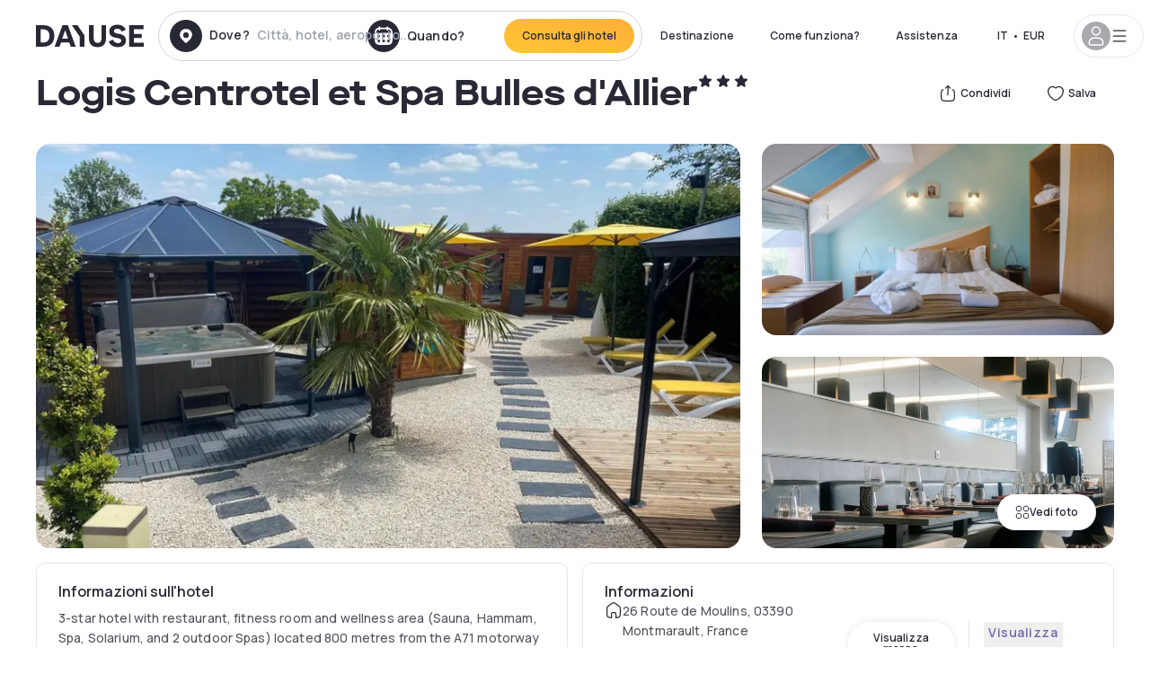

--- FILE ---
content_type: text/html; charset=utf-8
request_url: https://www.dayuse-hotels.it/hotels/france/hostellerie-du-centrotel-spa
body_size: 53267
content:
<!DOCTYPE html><html translate="no" lang="it-IT"><head><meta charSet="utf-8"/><meta name="viewport" content="width=device-width"/><link rel="canonical" href="https://www.dayuse-hotels.it/hotels/france/hostellerie-du-centrotel-spa"/><script>
          var kameleoonLoadingTimeout = 1000;
          window.kameleoonQueue = window.kameleoonQueue || [];
          window.kameleoonStartLoadTime =  Date.now() - performance.now();
          if (!document.getElementById("kameleoonLoadingStyleSheet") && !window.kameleoonDisplayPageTimeOut)
          {
              var kameleoonS = document.getElementsByTagName("script")[0];
              var kameleoonCc = "* { visibility: hidden !important; background-image: none !important; }";
              var kameleoonStn = document.createElement("style");
              kameleoonStn.type = "text/css";
              kameleoonStn.id = "kameleoonLoadingStyleSheet";
              if (kameleoonStn.styleSheet)
              {
                  kameleoonStn.styleSheet.cssText = kameleoonCc;
              }
                  else
              {
                  kameleoonStn.appendChild(document.createTextNode(kameleoonCc));
              }
              kameleoonS.parentNode.insertBefore(kameleoonStn, kameleoonS);
              window.kameleoonDisplayPage = function(fromEngine)
                  {
                      if (!fromEngine)
                      {
                          window.kameleoonTimeout = true;
                      }
                      if (kameleoonStn.parentNode)
                      {
                          kameleoonStn.parentNode.removeChild(kameleoonStn);
                      }
                  };
              window.kameleoonDisplayPageTimeOut = window.setTimeout(window.kameleoonDisplayPage, kameleoonLoadingTimeout);
          }</script><script type="text/javascript" src="/enkoleoma.js" async=""></script><script>
              (function(w,d,s,l,i){w[l]=w[l]||[];w[l].push({'gtm.start':
              new Date().getTime(),event:'gtm.js'});var f=d.getElementsByTagName(s)[0],
              j=d.createElement(s),dl=l!='dataLayer'?'&l='+l:'';j.async=true;j.src=
              'https://sgtm.dayuse-hotels.it/tms?id='+i+dl;f.parentNode.insertBefore(j,f);
              })(window,document,'script','dataLayer', 'GTM-PFRJSLZ');
              </script><title>Logis Centrotel et Spa Bulles d&#x27;Allier, Montmarault : -14% durante il giorno - Dayuse-hotels.it​</title><meta name="robots" content="index,follow"/><meta name="description" content="Logis Centrotel et Spa Bulles d&#x27;Allier : Prenota su Dayuse-hotels.it per qualche ora a partire da 60 €. ✓ Prenotazione senza ✓ Carta di credito  ✓Cancellazione gratuita."/><link rel="alternate" hrefLang="fr-FR" href="https://www.dayuse.fr/hotels/france/hostellerie-du-centrotel-spa"/><link rel="alternate" hrefLang="en-GB" href="https://www.dayuse.co.uk/hotels/france/hostellerie-du-centrotel-spa"/><link rel="alternate" hrefLang="it-IT" href="https://www.dayuse-hotels.it/hotels/france/hostellerie-du-centrotel-spa"/><link rel="alternate" hrefLang="es-ES" href="https://www.dayuse.es/hotels/france/hostellerie-du-centrotel-spa"/><link rel="alternate" hrefLang="de-DE" href="https://www.dayuse.de/hotels/france/hostellerie-du-centrotel-spa"/><link rel="alternate" hrefLang="fr-BE" href="https://www.dayuse.be/hotels/france/hostellerie-du-centrotel-spa"/><link rel="alternate" hrefLang="nl-BE" href="https://nl.dayuse.be/hotels/france/hostellerie-du-centrotel-spa"/><link rel="alternate" hrefLang="fr-CH" href="https://www.dayuse.ch/hotels/france/hostellerie-du-centrotel-spa"/><link rel="alternate" hrefLang="de-CH" href="https://de.dayuse.ch/hotels/france/hostellerie-du-centrotel-spa"/><link rel="alternate" hrefLang="pt-BR" href="https://www.dayuse.net.br/hotels/france/hostellerie-du-centrotel-spa"/><link rel="alternate" hrefLang="pt-PT" href="https://pt.dayuse.com/hotels/france/hostellerie-du-centrotel-spa"/><link rel="alternate" hrefLang="nl-NL" href="https://www.dayuse.nl/hotels/france/hostellerie-du-centrotel-spa"/><link rel="alternate" hrefLang="de-AT" href="https://www.dayuse.at/hotels/france/hostellerie-du-centrotel-spa"/><link rel="alternate" hrefLang="en-AU" href="https://au.dayuse.com/hotels/france/hostellerie-du-centrotel-spa"/><link rel="alternate" hrefLang="en-IE" href="https://www.dayuse.ie/hotels/france/hostellerie-du-centrotel-spa"/><link rel="alternate" hrefLang="zh-HK" href="https://www.dayuse.com.hk/hotels/france/hostellerie-du-centrotel-spa"/><link rel="alternate" hrefLang="en-HK" href="https://en.dayuse.com.hk/hotels/france/hostellerie-du-centrotel-spa"/><link rel="alternate" hrefLang="en-AE" href="https://www.dayuse.ae/hotels/france/hostellerie-du-centrotel-spa"/><link rel="alternate" hrefLang="en-QA" href="https://qa.dayuse.com/hotels/france/hostellerie-du-centrotel-spa"/><link rel="alternate" hrefLang="en-BH" href="https://bh.dayuse.com/hotels/france/hostellerie-du-centrotel-spa"/><link rel="alternate" hrefLang="en-CA" href="https://ca.dayuse.com/hotels/france/hostellerie-du-centrotel-spa"/><link rel="alternate" hrefLang="en-SG" href="https://www.dayuse.sg/hotels/france/hostellerie-du-centrotel-spa"/><link rel="alternate" hrefLang="en-SE" href="https://www.dayuse.se/hotels/france/hostellerie-du-centrotel-spa"/><link rel="alternate" hrefLang="en-TH" href="https://th.dayuse.com/hotels/france/hostellerie-du-centrotel-spa"/><link rel="alternate" hrefLang="ko-KR" href="https://kr.dayuse.com/hotels/france/hostellerie-du-centrotel-spa"/><link rel="alternate" hrefLang="en-NZ" href="https://nz.dayuse.com/hotels/france/hostellerie-du-centrotel-spa"/><link rel="alternate" hrefLang="en-US" href="https://www.dayuse.com/hotels/france/hostellerie-du-centrotel-spa"/><link rel="alternate" hrefLang="en" href="https://www.dayuse.com/hotels/france/hostellerie-du-centrotel-spa"/><link rel="alternate" hrefLang="fr" href="https://www.dayuse.fr/hotels/france/hostellerie-du-centrotel-spa"/><link rel="alternate" hrefLang="de" href="https://www.dayuse.de/hotels/france/hostellerie-du-centrotel-spa"/><link rel="alternate" hrefLang="es" href="https://www.dayuse.es/hotels/france/hostellerie-du-centrotel-spa"/><link rel="alternate" hrefLang="it" href="https://www.dayuse-hotels.it/hotels/france/hostellerie-du-centrotel-spa"/><link rel="alternate" hrefLang="nl" href="https://www.dayuse.nl/hotels/france/hostellerie-du-centrotel-spa"/><link rel="alternate" hrefLang="pt" href="https://pt.dayuse.com/hotels/france/hostellerie-du-centrotel-spa"/><link rel="alternate" hrefLang="zh" href="https://www.dayuse.com.hk/hotels/france/hostellerie-du-centrotel-spa"/><link rel="alternate" hrefLang="ko" href="https://kr.dayuse.com/hotels/france/hostellerie-du-centrotel-spa"/><link rel="alternate" hrefLang="zh-CN" href="https://cn.dayuse.com/hotels/france/hostellerie-du-centrotel-spa"/><link rel="alternate" hrefLang="ja-JP" href="https://jp.dayuse.com/hotels/france/hostellerie-du-centrotel-spa"/><link rel="alternate" hrefLang="en-IN" href="https://in.dayuse.com/hotels/france/hostellerie-du-centrotel-spa"/><link rel="alternate" hrefLang="el-GR" href="https://gr.dayuse.com/hotels/france/hostellerie-du-centrotel-spa"/><link rel="alternate" hrefLang="es-MX" href="https://mx.dayuse.com/hotels/france/hostellerie-du-centrotel-spa"/><link rel="alternate" hrefLang="tr-TR" href="https://tr.dayuse.com/hotels/france/hostellerie-du-centrotel-spa"/><link rel="alternate" hrefLang="vi-VN" href="https://vn.dayuse.com/hotels/france/hostellerie-du-centrotel-spa"/><link rel="alternate" hrefLang="id-ID" href="https://id.dayuse.com/hotels/france/hostellerie-du-centrotel-spa"/><link rel="alternate" hrefLang="pl-PL" href="https://pl.dayuse.com/hotels/france/hostellerie-du-centrotel-spa"/><link rel="alternate" hrefLang="en-MY" href="https://my.dayuse.com/hotels/france/hostellerie-du-centrotel-spa"/><link rel="alternate" hrefLang="en-PH" href="https://ph.dayuse.com/hotels/france/hostellerie-du-centrotel-spa"/><link rel="alternate" hrefLang="es-AR" href="https://ar.dayuse.com/hotels/france/hostellerie-du-centrotel-spa"/><link rel="alternate" hrefLang="en-ZA" href="https://za.dayuse.com/hotels/france/hostellerie-du-centrotel-spa"/><link rel="alternate" hrefLang="no-NO" href="https://no.dayuse.com/hotels/france/hostellerie-du-centrotel-spa"/><link rel="alternate" hrefLang="ro-RO" href="https://ro.dayuse.com/hotels/france/hostellerie-du-centrotel-spa"/><link rel="alternate" hrefLang="da-DK" href="https://dk.dayuse.com/hotels/france/hostellerie-du-centrotel-spa"/><link rel="alternate" hrefLang="bg-BG" href="https://bg.dayuse.com/hotels/france/hostellerie-du-centrotel-spa"/><link rel="alternate" hrefLang="fi-FI" href="https://fi.dayuse.com/hotels/france/hostellerie-du-centrotel-spa"/><link rel="alternate" hrefLang="hr-HR" href="https://hr.dayuse.com/hotels/france/hostellerie-du-centrotel-spa"/><link rel="alternate" hrefLang="hu-HU" href="https://hu.dayuse.com/hotels/france/hostellerie-du-centrotel-spa"/><link rel="alternate" hrefLang="es-CL" href="https://cl.dayuse.com/hotels/france/hostellerie-du-centrotel-spa"/><link rel="alternate" hrefLang="sk-SK" href="https://sk.dayuse.com/hotels/france/hostellerie-du-centrotel-spa"/><link rel="alternate" hrefLang="es-EC" href="https://ec.dayuse.com/hotels/france/hostellerie-du-centrotel-spa"/><link rel="alternate" hrefLang="es-CR" href="https://cr.dayuse.com/hotels/france/hostellerie-du-centrotel-spa"/><link rel="alternate" hrefLang="es-CO" href="https://co.dayuse.com/hotels/france/hostellerie-du-centrotel-spa"/><meta property="og:title" content="Logis Centrotel et Spa Bulles d&#x27;Allier, Montmarault : -14% durante il giorno - Dayuse-hotels.it​"/><meta property="og:description" content="Logis Centrotel et Spa Bulles d&#x27;Allier : Prenota su Dayuse-hotels.it per qualche ora a partire da 60 €. ✓ Prenotazione senza ✓ Carta di credito  ✓Cancellazione gratuita."/><meta property="og:type" content="product"/><meta property="og:image" content="https://dayuse.twic.pics/hotels/7235/bf4d6a08d69024409eb453c330eebf49-hostellerie-du-centrotel-spa.jpg?frz-w=320&amp;frz-fit=cover"/><meta property="og:image:alt" content="Logis Centrotel et Spa Bulles d&#x27;Allier"/><meta property="og:image:width" content="320"/><meta property="og:image:height" content="180"/><meta property="og:site_name" content="Dayuse"/><link rel="alternate" href="/hotel-page-rss-feed.xml" type="application/rss+xml"/><script type="application/ld+json">{"@context":"https://schema.org","@type":"BreadcrumbList","itemListElement":[{"@type":"ListItem","position":0,"item":"https://www.dayuse-hotels.it/","name":"Home"},{"@type":"ListItem","position":1,"item":"https://www.dayuse-hotels.it/s/france","name":"Francia"},{"@type":"ListItem","position":2,"item":"https://www.dayuse-hotels.it/s/france/auvergne-rhone-alpes","name":"Auvergne-Rhône-Alpes"},{"@type":"ListItem","position":3,"item":"https://www.dayuse-hotels.it/s/france/auvergne-rhone-alpes/allier","name":"Allier"},{"@type":"ListItem","position":4,"item":"https://www.dayuse-hotels.it/s/france/auvergne-rhone-alpes/allier/montmarault","name":"Montmarault"}]}</script><link rel="preload" as="image" imageSrcSet="https://image.dayuse.com/hotels/7235/bf4d6a08d69024409eb453c330eebf49-hostellerie-du-centrotel-spa.jpg?twic=v1/resize=640/quality=75 640w, https://image.dayuse.com/hotels/7235/bf4d6a08d69024409eb453c330eebf49-hostellerie-du-centrotel-spa.jpg?twic=v1/resize=750/quality=75 750w, https://image.dayuse.com/hotels/7235/bf4d6a08d69024409eb453c330eebf49-hostellerie-du-centrotel-spa.jpg?twic=v1/resize=828/quality=75 828w, https://image.dayuse.com/hotels/7235/bf4d6a08d69024409eb453c330eebf49-hostellerie-du-centrotel-spa.jpg?twic=v1/resize=1080/quality=75 1080w, https://image.dayuse.com/hotels/7235/bf4d6a08d69024409eb453c330eebf49-hostellerie-du-centrotel-spa.jpg?twic=v1/resize=1200/quality=75 1200w, https://image.dayuse.com/hotels/7235/bf4d6a08d69024409eb453c330eebf49-hostellerie-du-centrotel-spa.jpg?twic=v1/resize=1920/quality=75 1920w, https://image.dayuse.com/hotels/7235/bf4d6a08d69024409eb453c330eebf49-hostellerie-du-centrotel-spa.jpg?twic=v1/resize=2048/quality=75 2048w, https://image.dayuse.com/hotels/7235/bf4d6a08d69024409eb453c330eebf49-hostellerie-du-centrotel-spa.jpg?twic=v1/resize=3840/quality=75 3840w" imageSizes="(min-width: 768px) 768px, 100vw" fetchpriority="high"/><meta name="next-head-count" content="81"/><link rel="preconnect" href="https://fonts.googleapis.com"/><link rel="preconnect" href="https://fonts.gstatic.com"/><link rel="stylesheet" data-href="https://fonts.googleapis.com/css2?family=Manrope:wght@200;300;400;500;600;700;800&amp;display=swap"/><link rel="preconnect" href="https://dayuse.twic.pics"/><link rel="shortcut icon" type="image/png" sizes="192x192" href="/android-chrome-192x192.png"/><link rel="apple-touch-icon" type="image/png" sizes="192x192" href="/apple-touch-icon.png"/><link rel="preload" href="/_next/static/css/bb234f50a4a930d6.css" as="style" crossorigin="anonymous"/><link rel="stylesheet" href="/_next/static/css/bb234f50a4a930d6.css" crossorigin="anonymous" data-n-g=""/><link rel="preload" href="/_next/static/css/5689c02ad49ccb8d.css" as="style" crossorigin="anonymous"/><link rel="stylesheet" href="/_next/static/css/5689c02ad49ccb8d.css" crossorigin="anonymous" data-n-p=""/><link rel="preload" href="/_next/static/css/4cd358ba8304893d.css" as="style" crossorigin="anonymous"/><link rel="stylesheet" href="/_next/static/css/4cd358ba8304893d.css" crossorigin="anonymous" data-n-p=""/><link rel="preload" href="/_next/static/css/ec1a5d6cb9770f69.css" as="style" crossorigin="anonymous"/><link rel="stylesheet" href="/_next/static/css/ec1a5d6cb9770f69.css" crossorigin="anonymous" data-n-p=""/><noscript data-n-css=""></noscript><script defer="" crossorigin="anonymous" nomodule="" src="/_next/static/chunks/polyfills-42372ed130431b0a.js"></script><script src="/_next/static/chunks/webpack-494baffd4e1fadf8.js" defer="" crossorigin="anonymous"></script><script src="/_next/static/chunks/framework-ccff4bb10ca7a844.js" defer="" crossorigin="anonymous"></script><script src="/_next/static/chunks/main-8f709d2a56ffa5e0.js" defer="" crossorigin="anonymous"></script><script src="/_next/static/chunks/pages/_app-1f243904ba75b180.js" defer="" crossorigin="anonymous"></script><script src="/_next/static/chunks/11e07bb4-ecab8e418514ca72.js" defer="" crossorigin="anonymous"></script><script src="/_next/static/chunks/6424-aa82e0af8d62506d.js" defer="" crossorigin="anonymous"></script><script src="/_next/static/chunks/1860-1fffb5fd01e02c9c.js" defer="" crossorigin="anonymous"></script><script src="/_next/static/chunks/9207-6d268bf4027f1d60.js" defer="" crossorigin="anonymous"></script><script src="/_next/static/chunks/1681-f89fc2bb6506fb2f.js" defer="" crossorigin="anonymous"></script><script src="/_next/static/chunks/8945-913e61c74bbb11e9.js" defer="" crossorigin="anonymous"></script><script src="/_next/static/chunks/2195-28341ed7eeaefc62.js" defer="" crossorigin="anonymous"></script><script src="/_next/static/chunks/3935-7c47be9f17285a78.js" defer="" crossorigin="anonymous"></script><script src="/_next/static/chunks/4634-3e35a0244367528a.js" defer="" crossorigin="anonymous"></script><script src="/_next/static/chunks/9755-b2886e792733da7b.js" defer="" crossorigin="anonymous"></script><script src="/_next/static/chunks/9803-cb5bb47e7a808b45.js" defer="" crossorigin="anonymous"></script><script src="/_next/static/chunks/3128-d5fd4e7c5309d162.js" defer="" crossorigin="anonymous"></script><script src="/_next/static/chunks/9490-2ce5a6c90f01ea35.js" defer="" crossorigin="anonymous"></script><script src="/_next/static/chunks/8744-47a51d4e1bd50fea.js" defer="" crossorigin="anonymous"></script><script src="/_next/static/chunks/5127-b2ce83e9c07559b4.js" defer="" crossorigin="anonymous"></script><script src="/_next/static/chunks/1129-2932f2ed263689f7.js" defer="" crossorigin="anonymous"></script><script src="/_next/static/chunks/4372-dfa72d1fd66359ba.js" defer="" crossorigin="anonymous"></script><script src="/_next/static/chunks/8162-517609a67eb1c8dc.js" defer="" crossorigin="anonymous"></script><script src="/_next/static/chunks/544-a2b71707b36e1453.js" defer="" crossorigin="anonymous"></script><script src="/_next/static/chunks/2429-572e803dc6f606ca.js" defer="" crossorigin="anonymous"></script><script src="/_next/static/chunks/134-5be590cddb0b67db.js" defer="" crossorigin="anonymous"></script><script src="/_next/static/chunks/2357-038faa220aba970d.js" defer="" crossorigin="anonymous"></script><script src="/_next/static/chunks/9324-f78412b2ca3262b3.js" defer="" crossorigin="anonymous"></script><script src="/_next/static/chunks/7632-338909887821353c.js" defer="" crossorigin="anonymous"></script><script src="/_next/static/chunks/7483-98f2964ec880521b.js" defer="" crossorigin="anonymous"></script><script src="/_next/static/chunks/9743-d3238b15c014d820.js" defer="" crossorigin="anonymous"></script><script src="/_next/static/chunks/pages/hotels/%5B...slug%5D-39b6612e0b61d061.js" defer="" crossorigin="anonymous"></script><script src="/_next/static/5a3e81dbfd9669d5d76c0f4d77b3290453df30bb/_buildManifest.js" defer="" crossorigin="anonymous"></script><script src="/_next/static/5a3e81dbfd9669d5d76c0f4d77b3290453df30bb/_ssgManifest.js" defer="" crossorigin="anonymous"></script><link rel="stylesheet" href="https://fonts.googleapis.com/css2?family=Manrope:wght@200;300;400;500;600;700;800&display=swap"/></head><body><noscript></noscript><div id="__next"><script type="application/ld+json">{"@context":"https://schema.org","@type":"Hotel","@id":"https://www.dayuse-hotels.it/hotels/france/hostellerie-du-centrotel-spa","name":"Logis Centrotel et Spa Bulles d'Allier","description":"<p>3-star hotel with restaurant, fitness room and wellness area (Sauna, Hammam, Spa, Solarium, and 2 outdoor Spas) located 800 metres from the A71 motorway between Moulins, Vichy, Montluçon and Clermont Ferrand.)</p><p>&nbsp;</p><p>Comfortable double room, bathroom or shower, free wifi.</p><p>&nbsp;</p><p>On reservation, from Wednesday to Sunday, a well-being masseuse is at your disposal.</p>","url":"https://www.dayuse-hotels.it/hotels/france/hostellerie-du-centrotel-spa","telephone":"06 9450 3490","priceRange":"Price starts at 60 EUR. We adjust our prices regularly","image":["https://dayuse.twic.pics/hotels/7235/bf4d6a08d69024409eb453c330eebf49-hostellerie-du-centrotel-spa.jpg","https://dayuse.twic.pics/hotels/7235/aded138a4022adbf18f3f08414f258f1-hostellerie-du-centrotel-spa.jpg","https://dayuse.twic.pics/hotels/7235/d12609ae06d8a20efe0077a0f954c385-hostellerie-du-centrotel-spa.jpeg","https://dayuse.twic.pics/hotels/7235/8e72c36019c0f6522beb7c24824db5c3-hostellerie-du-centrotel-spa.jpg","https://dayuse.twic.pics/hotels/7235/dfd687c5f4af25106fce4bbb6a164ba6-hostellerie-du-centrotel-spa.jpg","https://dayuse.twic.pics/hotels/7235/92f7e783e552a50ed551bf72cda2c171-hostellerie-du-centrotel-spa.jpg","https://dayuse.twic.pics/hotels/7235/af8d0cba8d4cdd0a6758d51fe1099e5c-hostellerie-du-centrotel-et-spa.jpg","https://dayuse.twic.pics/hotels/7235/945319f64da390556910a1292a66b156-hostellerie-du-centrotel-spa.jpg","https://dayuse.twic.pics/hotels/7235/d02b16ede35294d4342cb595a0a715d3-hostellerie-du-centrotel-spa.jpg"],"address":{"@type":"PostalAddress","streetAddress":"26 Route de Moulins, 03390 Montmarault, France","addressLocality":"Montmarault","addressRegion":"","postalCode":"03390"},"geo":{"latitude":"46.3202761","longitude":"2.9608321","@type":"GeoCoordinates"},"aggregateRating":{"@type":"AggregateRating","ratingCount":1,"ratingValue":"4.1"}}</script><div class="undefined"></div><header class="z-40 h-20 left-0 right-0 top-0"><div class="flex items-center justify-between h-full ds-container"><div class="flex flex-1 items-center justify-between md:justify-start"><div class="flex"><div class="block md:hidden text-shadow-black"><div class="flex items-center h-full"><svg class="h-6 w-6 mr-4" type="button" aria-haspopup="dialog" aria-expanded="false" aria-controls="radix-:R1aq6:" data-state="closed"><use href="/common-icons-1764665529445.sprite.svg#menu"></use></svg></div></div><a class="mr-4 text-shadow-black" href="/"><span class="sr-only">Dayuse</span><svg data-name="Layer 1" xmlns="http://www.w3.org/2000/svg" viewBox="0 0 481.62 100" width="120" height="30" fill="currentColor"><path d="M481.62 97.76v-18.1H437.3V58.77h35.49v-18H437.3V20.2h43.76V2.1h-64.93v95.66zm-156-22.16c6 15.42 20.9 24.26 40.68 24.26 22.2 0 35.7-11.36 35.7-30.29 0-14.59-8.84-24.69-28.19-28.48l-13.51-2.66c-7.85-1.54-11.78-5.19-11.78-10 0-6.73 5.61-10.66 15-10.66s16.27 4.77 20.34 13.33L401 21.74C395.93 8.13 382 0 363.39 0c-21.6 0-35.76 10.8-35.76 29.87 0 14.73 9.11 24.27 27.2 27.77l13.61 2.67C376.85 62 381.06 65.5 381.06 71c0 7-5.61 11.08-14.86 11.08-10.66 0-18.1-5.75-23-16.27zM275.17 100C298.73 100 313 86.4 313 62.55V2.1h-20v59.47c0 12.62-6.59 19.5-17.39 19.5s-17.39-6.88-17.39-19.5V2.1H237v60.45C237 86.4 251.47 100 275.17 100M160.73 2.1l34.64 50.35v45.31h21.18V47L185.69 2.1zM130.43 24l12.77 37.71h-25.53zm47.13 73.78L142.64 2.1h-24.13L83.59 97.76h21.88l6.17-18.24h37.59l6.17 18.24zM21.18 20.34H32c18.51 0 28.47 10.52 28.47 29.59S50.49 79.52 32 79.52H21.18zm11.36 77.42c32 0 49.51-17 49.51-47.83S64.52 2.1 32.54 2.1H0v95.66z"></path></svg></a></div><div class=""><div class="lg:mt-0 flex flex-wrap h-12 md:h-14 justify-end md:justify-start"><div class="lg:mt-0 flex flex-wrap h-12 md:h-14 flex-1 rounded-full border border-shadow-black-20"><div class="flex py-2 md:py-0 h-full"><div class="md:rounded-full md:hover:bg-shadow-black-10"><div class="relative hidden md:flex items-center px-3 h-full md:rounded-full"><svg class="fill-current shrink-0 text-shadow-black size-9 cursor-pointer"><use href="/common-icons-1764665529445.sprite.svg#solid-circle-place"></use></svg><div class="relative w-full"><div class="body3 focus absolute pointer-events-none whitespace-nowrap inset-0 flex items-center px-2 truncate">Dove?<span class="text-gray-400 ml-2 truncate">Città, hotel, aeroporto...</span></div><input type="text" class="body3 focus focus:outline-none pl-2 pr-4 truncate lg:w-40 w-full bg-transparent" autoComplete="off" value=""/></div></div><div class="md:hidden flex items-center h-full w-full px-3 cursor-pointer  font-medium text-sm"><svg class="size-8 fill-current text-shadow-black mr-2"><use href="/common-icons-1764665529445.sprite.svg#solid-circle-search"></use></svg>Ricerca</div></div><div class="flex rounded-full abtest-calendar abtest-off hover:bg-shadow-black-10"><div class="cursor-pointer"><div class="hidden md:flex items-center px-3 space-x-2 h-full md:rounded-full"><svg class="size-9 text-shadow-black"><use href="/common-icons-1764665529445.sprite.svg#solid-circle-calendar"></use></svg><span class="body3 focus w-24 focus:outline-none text-left whitespace-nowrap">Quando?</span></div></div><div class="hidden h-full md:rounded-r-xl md:flex py-2 pr-2"><button class="flex justify-center select-none items-center rounded-full text-shadow-black bg-gradient-to-bl from-[#FFAF36] to-sunshine-yellow cursor-pointer whitespace-nowrap active:bg-sunshine-yellow active:bg-none hover:bg-[#FFAF36] hover:bg-none disabled:bg-shadow-black-40 disabled:bg-none disabled:text-white disabled:cursor-default text-button-sm py-3 px-5" type="submit"><span>Consulta gli hotel</span></button></div></div></div></div></div></div></div><div class="hidden lg:flex items-center"><button class="inline-flex items-center justify-center gap-2 whitespace-nowrap rounded-full transition-colors focus-visible:outline-none focus-visible:ring-2 focus-visible:ring-offset-2 focus-visible:ring-black disabled:pointer-events-none disabled:opacity-50 [&amp;_svg]:pointer-events-none [&amp;_svg]:size-4 [&amp;_svg]:shrink-0 bg-transparent hover:bg-[#F8F7FB] active:bg-[#E9E9F3] focus:bg-white/25 disabled:bg-shadow-black-20 ds-text-button-sm py-3 px-5 h-[42px] text-shadow-black" type="button" aria-haspopup="dialog" aria-expanded="false" aria-controls="radix-:Rcq6:" data-state="closed">Destinazione</button><button class="items-center justify-center gap-2 whitespace-nowrap rounded-full transition-colors focus-visible:outline-none focus-visible:ring-2 focus-visible:ring-offset-2 focus-visible:ring-black disabled:pointer-events-none disabled:opacity-50 [&amp;_svg]:pointer-events-none [&amp;_svg]:size-4 [&amp;_svg]:shrink-0 bg-transparent hover:bg-[#F8F7FB] active:bg-[#E9E9F3] focus:bg-white/25 text-shadow-black disabled:bg-shadow-black-20 ds-text-button-sm py-3 px-5 h-[42px] xl:block hidden" href="/how-it-works">Come funziona?</button><button class="items-center justify-center gap-2 whitespace-nowrap rounded-full transition-colors focus-visible:outline-none focus-visible:ring-2 focus-visible:ring-offset-2 focus-visible:ring-black disabled:pointer-events-none disabled:opacity-50 [&amp;_svg]:pointer-events-none [&amp;_svg]:size-4 [&amp;_svg]:shrink-0 bg-transparent hover:bg-[#F8F7FB] active:bg-[#E9E9F3] focus:bg-white/25 text-shadow-black disabled:bg-shadow-black-20 ds-text-button-sm py-3 px-5 h-[42px] xl:block hidden" href="https://support.dayuse.com/hc/it">Assistenza</button><button class="items-center justify-center gap-2 whitespace-nowrap rounded-full transition-colors focus-visible:outline-none focus-visible:ring-2 focus-visible:ring-offset-2 focus-visible:ring-black disabled:pointer-events-none disabled:opacity-50 [&amp;_svg]:pointer-events-none [&amp;_svg]:size-4 [&amp;_svg]:shrink-0 bg-transparent hover:bg-[#F8F7FB] active:bg-[#E9E9F3] focus:bg-white/25 text-shadow-black disabled:bg-shadow-black-20 ds-text-button-sm py-3 px-5 h-[42px] hidden">06 9450 3490</button><div class="pr-2"><button class="inline-flex items-center justify-center gap-2 whitespace-nowrap rounded-full transition-colors focus-visible:outline-none focus-visible:ring-2 focus-visible:ring-offset-2 focus-visible:ring-black disabled:pointer-events-none disabled:opacity-50 [&amp;_svg]:pointer-events-none [&amp;_svg]:size-4 [&amp;_svg]:shrink-0 bg-transparent hover:bg-[#F8F7FB] active:bg-[#E9E9F3] focus:bg-white/25 text-shadow-black disabled:bg-shadow-black-20 ds-text-button-sm py-3 px-5 h-[42px]" type="button" aria-haspopup="dialog" aria-expanded="false" aria-controls="radix-:R1cq6:" data-state="closed"><span class="uppercase mx-1">it</span><span>•</span><span class="mx-1">EUR</span></button></div><button class="bg-white flex gap-3 items-center active:shadow-100 rounded-full h-12 pl-2 pr-4 border border-shadow-black-10 hover:border-shadow-black-80" type="button" id="radix-:R1kq6:" aria-haspopup="menu" aria-expanded="false" data-state="closed" data-slot="dropdown-menu-trigger"><span class="h-8 w-8 rounded-full flex items-center justify-center uppercase bg-shadow-black-40"><svg class="h-6 w-6 text-white fill-current"><use href="/common-icons-1764665529445.sprite.svg#user"></use></svg><span class="font-bold"></span></span><svg class="h-5 w-5 text-shadow-black"><use href="/common-icons-1764665529445.sprite.svg#menu"></use></svg></button></div></div></header><main><article class="flex flex-col md:mb-6 ds-container"><div data-anchor="presentation" id="presentation"></div><div class="md:order-3 md:m-auto -mx-5 md:mx-0"><div id="js-hotel-photos-container" class="relative overflow-auto md:overflow-visible flex"><button class="flex justify-center select-none items-center text-shadow-black shadow-100 bg-white active:bg-shadow-black-3 active:border-shadow-black hover:bg-shadow-black-3 disabled:opacity-50 disabled:hover:bg-white disabled:active:bg-white rounded-full text-button-sm py-3 px-5 hidden md:flex absolute gap-x-1 right-5 bottom-5 z-10" id="js-hotel-photos-see-all"><svg class="size-4"><use href="/common-icons-1764665529445.sprite.svg#gallery"></use></svg>Vedi foto</button><div class="md:hidden bg-white pt-[66.66%] w-full overflow-hidden relative"><button class="flex justify-center select-none items-center text-shadow-black shadow-100 bg-white active:bg-shadow-black-3 active:border-shadow-black hover:bg-shadow-black-3 disabled:opacity-50 disabled:hover:bg-white disabled:active:bg-white rounded-full text-button-sm h-9 w-9 md:hidden absolute left-5 top-4 z-10"><svg class="fill-current size-5"><use href="/common-icons-1764665529445.sprite.svg#chevron-left"></use></svg></button><div class="absolute md:overflow-x-hidden top-0 left-0 w-full h-full"><div class="absolute right-5 top-4 z-10"><div class="relative flex"><div class="flex gap-x-3 md:gap-x-0"><div class="relative"><button class="flex justify-center select-none items-center text-shadow-black shadow-100 bg-white active:bg-shadow-black-3 active:border-shadow-black hover:bg-shadow-black-3 disabled:opacity-50 disabled:hover:bg-white disabled:active:bg-white rounded-full text-button-sm h-9 w-9 space-x-1" id="js-hotel-photos-share-button"><svg class="size-5"><use href="/common-icons-1764665529445.sprite.svg#share"></use></svg><span class="m-auto sr-only md:not-sr-only">Condividi</span></button></div><button class="flex justify-center select-none items-center text-shadow-black shadow-100 bg-white active:bg-shadow-black-3 active:border-shadow-black hover:bg-shadow-black-3 disabled:opacity-50 disabled:hover:bg-white disabled:active:bg-white rounded-full text-button-sm h-9 w-9 space-x-1" id="js-hotel-photos-favorite-button"><svg class="size-5"><use href="/common-icons-1764665529445.sprite.svg#heart"></use></svg><span class="m-auto sr-only md:not-sr-only">Salva</span></button></div></div></div><div class="flex duration-300 h-full overflow-x-auto md:overflow-x-visible scrollbar-hide snap-x-mand"><div class="relative flex-none object-cover snap-align-start snap-stop-always w-full md:rounded-100"><img alt="Logis Centrotel et Spa Bulles d&#x27;Allier" fetchpriority="high" decoding="async" data-nimg="fill" class="object-cover" style="position:absolute;height:100%;width:100%;left:0;top:0;right:0;bottom:0;color:transparent" sizes="(min-width: 768px) 768px, 100vw" srcSet="https://image.dayuse.com/hotels/7235/bf4d6a08d69024409eb453c330eebf49-hostellerie-du-centrotel-spa.jpg?twic=v1/resize=640/quality=75 640w, https://image.dayuse.com/hotels/7235/bf4d6a08d69024409eb453c330eebf49-hostellerie-du-centrotel-spa.jpg?twic=v1/resize=750/quality=75 750w, https://image.dayuse.com/hotels/7235/bf4d6a08d69024409eb453c330eebf49-hostellerie-du-centrotel-spa.jpg?twic=v1/resize=828/quality=75 828w, https://image.dayuse.com/hotels/7235/bf4d6a08d69024409eb453c330eebf49-hostellerie-du-centrotel-spa.jpg?twic=v1/resize=1080/quality=75 1080w, https://image.dayuse.com/hotels/7235/bf4d6a08d69024409eb453c330eebf49-hostellerie-du-centrotel-spa.jpg?twic=v1/resize=1200/quality=75 1200w, https://image.dayuse.com/hotels/7235/bf4d6a08d69024409eb453c330eebf49-hostellerie-du-centrotel-spa.jpg?twic=v1/resize=1920/quality=75 1920w, https://image.dayuse.com/hotels/7235/bf4d6a08d69024409eb453c330eebf49-hostellerie-du-centrotel-spa.jpg?twic=v1/resize=2048/quality=75 2048w, https://image.dayuse.com/hotels/7235/bf4d6a08d69024409eb453c330eebf49-hostellerie-du-centrotel-spa.jpg?twic=v1/resize=3840/quality=75 3840w" src="https://image.dayuse.com/hotels/7235/bf4d6a08d69024409eb453c330eebf49-hostellerie-du-centrotel-spa.jpg?twic=v1/resize=3840/quality=75"/></div><div class="relative flex-none object-cover snap-align-start snap-stop-always w-full md:rounded-100"><img alt="Logis Centrotel et Spa Bulles d&#x27;Allier" loading="lazy" decoding="async" data-nimg="fill" class="object-cover" style="position:absolute;height:100%;width:100%;left:0;top:0;right:0;bottom:0;color:transparent" sizes="(min-width: 768px) 768px, 100vw" srcSet="https://image.dayuse.com/hotels/7235/aded138a4022adbf18f3f08414f258f1-hostellerie-du-centrotel-spa.jpg?twic=v1/resize=640/quality=75 640w, https://image.dayuse.com/hotels/7235/aded138a4022adbf18f3f08414f258f1-hostellerie-du-centrotel-spa.jpg?twic=v1/resize=750/quality=75 750w, https://image.dayuse.com/hotels/7235/aded138a4022adbf18f3f08414f258f1-hostellerie-du-centrotel-spa.jpg?twic=v1/resize=828/quality=75 828w, https://image.dayuse.com/hotels/7235/aded138a4022adbf18f3f08414f258f1-hostellerie-du-centrotel-spa.jpg?twic=v1/resize=1080/quality=75 1080w, https://image.dayuse.com/hotels/7235/aded138a4022adbf18f3f08414f258f1-hostellerie-du-centrotel-spa.jpg?twic=v1/resize=1200/quality=75 1200w, https://image.dayuse.com/hotels/7235/aded138a4022adbf18f3f08414f258f1-hostellerie-du-centrotel-spa.jpg?twic=v1/resize=1920/quality=75 1920w, https://image.dayuse.com/hotels/7235/aded138a4022adbf18f3f08414f258f1-hostellerie-du-centrotel-spa.jpg?twic=v1/resize=2048/quality=75 2048w, https://image.dayuse.com/hotels/7235/aded138a4022adbf18f3f08414f258f1-hostellerie-du-centrotel-spa.jpg?twic=v1/resize=3840/quality=75 3840w" src="https://image.dayuse.com/hotels/7235/aded138a4022adbf18f3f08414f258f1-hostellerie-du-centrotel-spa.jpg?twic=v1/resize=3840/quality=75"/></div><div class="relative flex-none object-cover snap-align-start snap-stop-always w-full md:rounded-100"><img alt="Logis Centrotel et Spa Bulles d&#x27;Allier" loading="lazy" decoding="async" data-nimg="fill" class="object-cover" style="position:absolute;height:100%;width:100%;left:0;top:0;right:0;bottom:0;color:transparent" sizes="(min-width: 768px) 768px, 100vw" srcSet="https://image.dayuse.com/hotels/7235/d12609ae06d8a20efe0077a0f954c385-hostellerie-du-centrotel-spa.jpeg?twic=v1/resize=640/quality=75 640w, https://image.dayuse.com/hotels/7235/d12609ae06d8a20efe0077a0f954c385-hostellerie-du-centrotel-spa.jpeg?twic=v1/resize=750/quality=75 750w, https://image.dayuse.com/hotels/7235/d12609ae06d8a20efe0077a0f954c385-hostellerie-du-centrotel-spa.jpeg?twic=v1/resize=828/quality=75 828w, https://image.dayuse.com/hotels/7235/d12609ae06d8a20efe0077a0f954c385-hostellerie-du-centrotel-spa.jpeg?twic=v1/resize=1080/quality=75 1080w, https://image.dayuse.com/hotels/7235/d12609ae06d8a20efe0077a0f954c385-hostellerie-du-centrotel-spa.jpeg?twic=v1/resize=1200/quality=75 1200w, https://image.dayuse.com/hotels/7235/d12609ae06d8a20efe0077a0f954c385-hostellerie-du-centrotel-spa.jpeg?twic=v1/resize=1920/quality=75 1920w, https://image.dayuse.com/hotels/7235/d12609ae06d8a20efe0077a0f954c385-hostellerie-du-centrotel-spa.jpeg?twic=v1/resize=2048/quality=75 2048w, https://image.dayuse.com/hotels/7235/d12609ae06d8a20efe0077a0f954c385-hostellerie-du-centrotel-spa.jpeg?twic=v1/resize=3840/quality=75 3840w" src="https://image.dayuse.com/hotels/7235/d12609ae06d8a20efe0077a0f954c385-hostellerie-du-centrotel-spa.jpeg?twic=v1/resize=3840/quality=75"/></div><div class="relative flex-none object-cover snap-align-start snap-stop-always w-full md:rounded-100"><img alt="Logis Centrotel et Spa Bulles d&#x27;Allier" loading="lazy" decoding="async" data-nimg="fill" class="object-cover" style="position:absolute;height:100%;width:100%;left:0;top:0;right:0;bottom:0;color:transparent" sizes="(min-width: 768px) 768px, 100vw" srcSet="https://image.dayuse.com/hotels/7235/8e72c36019c0f6522beb7c24824db5c3-hostellerie-du-centrotel-spa.jpg?twic=v1/resize=640/quality=75 640w, https://image.dayuse.com/hotels/7235/8e72c36019c0f6522beb7c24824db5c3-hostellerie-du-centrotel-spa.jpg?twic=v1/resize=750/quality=75 750w, https://image.dayuse.com/hotels/7235/8e72c36019c0f6522beb7c24824db5c3-hostellerie-du-centrotel-spa.jpg?twic=v1/resize=828/quality=75 828w, https://image.dayuse.com/hotels/7235/8e72c36019c0f6522beb7c24824db5c3-hostellerie-du-centrotel-spa.jpg?twic=v1/resize=1080/quality=75 1080w, https://image.dayuse.com/hotels/7235/8e72c36019c0f6522beb7c24824db5c3-hostellerie-du-centrotel-spa.jpg?twic=v1/resize=1200/quality=75 1200w, https://image.dayuse.com/hotels/7235/8e72c36019c0f6522beb7c24824db5c3-hostellerie-du-centrotel-spa.jpg?twic=v1/resize=1920/quality=75 1920w, https://image.dayuse.com/hotels/7235/8e72c36019c0f6522beb7c24824db5c3-hostellerie-du-centrotel-spa.jpg?twic=v1/resize=2048/quality=75 2048w, https://image.dayuse.com/hotels/7235/8e72c36019c0f6522beb7c24824db5c3-hostellerie-du-centrotel-spa.jpg?twic=v1/resize=3840/quality=75 3840w" src="https://image.dayuse.com/hotels/7235/8e72c36019c0f6522beb7c24824db5c3-hostellerie-du-centrotel-spa.jpg?twic=v1/resize=3840/quality=75"/></div><div class="relative flex-none object-cover snap-align-start snap-stop-always w-full md:rounded-100"><img alt="Logis Centrotel et Spa Bulles d&#x27;Allier" loading="lazy" decoding="async" data-nimg="fill" class="object-cover" style="position:absolute;height:100%;width:100%;left:0;top:0;right:0;bottom:0;color:transparent" sizes="(min-width: 768px) 768px, 100vw" srcSet="https://image.dayuse.com/hotels/7235/dfd687c5f4af25106fce4bbb6a164ba6-hostellerie-du-centrotel-spa.jpg?twic=v1/resize=640/quality=75 640w, https://image.dayuse.com/hotels/7235/dfd687c5f4af25106fce4bbb6a164ba6-hostellerie-du-centrotel-spa.jpg?twic=v1/resize=750/quality=75 750w, https://image.dayuse.com/hotels/7235/dfd687c5f4af25106fce4bbb6a164ba6-hostellerie-du-centrotel-spa.jpg?twic=v1/resize=828/quality=75 828w, https://image.dayuse.com/hotels/7235/dfd687c5f4af25106fce4bbb6a164ba6-hostellerie-du-centrotel-spa.jpg?twic=v1/resize=1080/quality=75 1080w, https://image.dayuse.com/hotels/7235/dfd687c5f4af25106fce4bbb6a164ba6-hostellerie-du-centrotel-spa.jpg?twic=v1/resize=1200/quality=75 1200w, https://image.dayuse.com/hotels/7235/dfd687c5f4af25106fce4bbb6a164ba6-hostellerie-du-centrotel-spa.jpg?twic=v1/resize=1920/quality=75 1920w, https://image.dayuse.com/hotels/7235/dfd687c5f4af25106fce4bbb6a164ba6-hostellerie-du-centrotel-spa.jpg?twic=v1/resize=2048/quality=75 2048w, https://image.dayuse.com/hotels/7235/dfd687c5f4af25106fce4bbb6a164ba6-hostellerie-du-centrotel-spa.jpg?twic=v1/resize=3840/quality=75 3840w" src="https://image.dayuse.com/hotels/7235/dfd687c5f4af25106fce4bbb6a164ba6-hostellerie-du-centrotel-spa.jpg?twic=v1/resize=3840/quality=75"/></div><div class="relative flex-none object-cover snap-align-start snap-stop-always w-full md:rounded-100"><img alt="Logis Centrotel et Spa Bulles d&#x27;Allier" loading="lazy" decoding="async" data-nimg="fill" class="object-cover" style="position:absolute;height:100%;width:100%;left:0;top:0;right:0;bottom:0;color:transparent" sizes="(min-width: 768px) 768px, 100vw" srcSet="https://image.dayuse.com/hotels/7235/92f7e783e552a50ed551bf72cda2c171-hostellerie-du-centrotel-spa.jpg?twic=v1/resize=640/quality=75 640w, https://image.dayuse.com/hotels/7235/92f7e783e552a50ed551bf72cda2c171-hostellerie-du-centrotel-spa.jpg?twic=v1/resize=750/quality=75 750w, https://image.dayuse.com/hotels/7235/92f7e783e552a50ed551bf72cda2c171-hostellerie-du-centrotel-spa.jpg?twic=v1/resize=828/quality=75 828w, https://image.dayuse.com/hotels/7235/92f7e783e552a50ed551bf72cda2c171-hostellerie-du-centrotel-spa.jpg?twic=v1/resize=1080/quality=75 1080w, https://image.dayuse.com/hotels/7235/92f7e783e552a50ed551bf72cda2c171-hostellerie-du-centrotel-spa.jpg?twic=v1/resize=1200/quality=75 1200w, https://image.dayuse.com/hotels/7235/92f7e783e552a50ed551bf72cda2c171-hostellerie-du-centrotel-spa.jpg?twic=v1/resize=1920/quality=75 1920w, https://image.dayuse.com/hotels/7235/92f7e783e552a50ed551bf72cda2c171-hostellerie-du-centrotel-spa.jpg?twic=v1/resize=2048/quality=75 2048w, https://image.dayuse.com/hotels/7235/92f7e783e552a50ed551bf72cda2c171-hostellerie-du-centrotel-spa.jpg?twic=v1/resize=3840/quality=75 3840w" src="https://image.dayuse.com/hotels/7235/92f7e783e552a50ed551bf72cda2c171-hostellerie-du-centrotel-spa.jpg?twic=v1/resize=3840/quality=75"/></div><div class="relative flex-none object-cover snap-align-start snap-stop-always w-full md:rounded-100"><img alt="Logis Centrotel et Spa Bulles d&#x27;Allier" loading="lazy" decoding="async" data-nimg="fill" class="object-cover" style="position:absolute;height:100%;width:100%;left:0;top:0;right:0;bottom:0;color:transparent" sizes="(min-width: 768px) 768px, 100vw" srcSet="https://image.dayuse.com/hotels/7235/af8d0cba8d4cdd0a6758d51fe1099e5c-hostellerie-du-centrotel-et-spa.jpg?twic=v1/resize=640/quality=75 640w, https://image.dayuse.com/hotels/7235/af8d0cba8d4cdd0a6758d51fe1099e5c-hostellerie-du-centrotel-et-spa.jpg?twic=v1/resize=750/quality=75 750w, https://image.dayuse.com/hotels/7235/af8d0cba8d4cdd0a6758d51fe1099e5c-hostellerie-du-centrotel-et-spa.jpg?twic=v1/resize=828/quality=75 828w, https://image.dayuse.com/hotels/7235/af8d0cba8d4cdd0a6758d51fe1099e5c-hostellerie-du-centrotel-et-spa.jpg?twic=v1/resize=1080/quality=75 1080w, https://image.dayuse.com/hotels/7235/af8d0cba8d4cdd0a6758d51fe1099e5c-hostellerie-du-centrotel-et-spa.jpg?twic=v1/resize=1200/quality=75 1200w, https://image.dayuse.com/hotels/7235/af8d0cba8d4cdd0a6758d51fe1099e5c-hostellerie-du-centrotel-et-spa.jpg?twic=v1/resize=1920/quality=75 1920w, https://image.dayuse.com/hotels/7235/af8d0cba8d4cdd0a6758d51fe1099e5c-hostellerie-du-centrotel-et-spa.jpg?twic=v1/resize=2048/quality=75 2048w, https://image.dayuse.com/hotels/7235/af8d0cba8d4cdd0a6758d51fe1099e5c-hostellerie-du-centrotel-et-spa.jpg?twic=v1/resize=3840/quality=75 3840w" src="https://image.dayuse.com/hotels/7235/af8d0cba8d4cdd0a6758d51fe1099e5c-hostellerie-du-centrotel-et-spa.jpg?twic=v1/resize=3840/quality=75"/></div><div class="relative flex-none object-cover snap-align-start snap-stop-always w-full md:rounded-100"><img alt="Logis Centrotel et Spa Bulles d&#x27;Allier" loading="lazy" decoding="async" data-nimg="fill" class="object-cover" style="position:absolute;height:100%;width:100%;left:0;top:0;right:0;bottom:0;color:transparent" sizes="(min-width: 768px) 768px, 100vw" srcSet="https://image.dayuse.com/hotels/7235/945319f64da390556910a1292a66b156-hostellerie-du-centrotel-spa.jpg?twic=v1/resize=640/quality=75 640w, https://image.dayuse.com/hotels/7235/945319f64da390556910a1292a66b156-hostellerie-du-centrotel-spa.jpg?twic=v1/resize=750/quality=75 750w, https://image.dayuse.com/hotels/7235/945319f64da390556910a1292a66b156-hostellerie-du-centrotel-spa.jpg?twic=v1/resize=828/quality=75 828w, https://image.dayuse.com/hotels/7235/945319f64da390556910a1292a66b156-hostellerie-du-centrotel-spa.jpg?twic=v1/resize=1080/quality=75 1080w, https://image.dayuse.com/hotels/7235/945319f64da390556910a1292a66b156-hostellerie-du-centrotel-spa.jpg?twic=v1/resize=1200/quality=75 1200w, https://image.dayuse.com/hotels/7235/945319f64da390556910a1292a66b156-hostellerie-du-centrotel-spa.jpg?twic=v1/resize=1920/quality=75 1920w, https://image.dayuse.com/hotels/7235/945319f64da390556910a1292a66b156-hostellerie-du-centrotel-spa.jpg?twic=v1/resize=2048/quality=75 2048w, https://image.dayuse.com/hotels/7235/945319f64da390556910a1292a66b156-hostellerie-du-centrotel-spa.jpg?twic=v1/resize=3840/quality=75 3840w" src="https://image.dayuse.com/hotels/7235/945319f64da390556910a1292a66b156-hostellerie-du-centrotel-spa.jpg?twic=v1/resize=3840/quality=75"/></div><div class="relative flex-none object-cover snap-align-start snap-stop-always w-full md:rounded-100"><img alt="Logis Centrotel et Spa Bulles d&#x27;Allier" loading="lazy" decoding="async" data-nimg="fill" class="object-cover" style="position:absolute;height:100%;width:100%;left:0;top:0;right:0;bottom:0;color:transparent" sizes="(min-width: 768px) 768px, 100vw" srcSet="https://image.dayuse.com/hotels/7235/d02b16ede35294d4342cb595a0a715d3-hostellerie-du-centrotel-spa.jpg?twic=v1/resize=640/quality=75 640w, https://image.dayuse.com/hotels/7235/d02b16ede35294d4342cb595a0a715d3-hostellerie-du-centrotel-spa.jpg?twic=v1/resize=750/quality=75 750w, https://image.dayuse.com/hotels/7235/d02b16ede35294d4342cb595a0a715d3-hostellerie-du-centrotel-spa.jpg?twic=v1/resize=828/quality=75 828w, https://image.dayuse.com/hotels/7235/d02b16ede35294d4342cb595a0a715d3-hostellerie-du-centrotel-spa.jpg?twic=v1/resize=1080/quality=75 1080w, https://image.dayuse.com/hotels/7235/d02b16ede35294d4342cb595a0a715d3-hostellerie-du-centrotel-spa.jpg?twic=v1/resize=1200/quality=75 1200w, https://image.dayuse.com/hotels/7235/d02b16ede35294d4342cb595a0a715d3-hostellerie-du-centrotel-spa.jpg?twic=v1/resize=1920/quality=75 1920w, https://image.dayuse.com/hotels/7235/d02b16ede35294d4342cb595a0a715d3-hostellerie-du-centrotel-spa.jpg?twic=v1/resize=2048/quality=75 2048w, https://image.dayuse.com/hotels/7235/d02b16ede35294d4342cb595a0a715d3-hostellerie-du-centrotel-spa.jpg?twic=v1/resize=3840/quality=75 3840w" src="https://image.dayuse.com/hotels/7235/d02b16ede35294d4342cb595a0a715d3-hostellerie-du-centrotel-spa.jpg?twic=v1/resize=3840/quality=75"/></div></div><div class="absolute left-0 top-0 right-0 bottom-0 flex flex-col justify-between items-center pointer-events-none"><div></div><div class="flex justify-center self-end w-10 py-1 m-4 caption-sm text-white bg-shadow-black rounded-full">1<!-- -->/<!-- -->9</div></div></div></div><div class="hidden w-full md:block lg:w-2/3 relative h-[450px]"><div class="relative h-full w-full rounded-2xl cursor-pointer" style="background-size:cover"><img alt="Logis Centrotel et Spa Bulles d&#x27;Allier" loading="lazy" decoding="async" data-nimg="fill" class="object-cover m-auto cursor-pointer rounded-2xl h-[450px]" style="position:absolute;height:100%;width:100%;left:0;top:0;right:0;bottom:0;color:transparent" sizes="(min-width: 1024px) 764px, 100vw" srcSet="https://image.dayuse.com/hotels/7235/bf4d6a08d69024409eb453c330eebf49-hostellerie-du-centrotel-spa.jpg?twic=v1/resize=640/quality=75 640w, https://image.dayuse.com/hotels/7235/bf4d6a08d69024409eb453c330eebf49-hostellerie-du-centrotel-spa.jpg?twic=v1/resize=750/quality=75 750w, https://image.dayuse.com/hotels/7235/bf4d6a08d69024409eb453c330eebf49-hostellerie-du-centrotel-spa.jpg?twic=v1/resize=828/quality=75 828w, https://image.dayuse.com/hotels/7235/bf4d6a08d69024409eb453c330eebf49-hostellerie-du-centrotel-spa.jpg?twic=v1/resize=1080/quality=75 1080w, https://image.dayuse.com/hotels/7235/bf4d6a08d69024409eb453c330eebf49-hostellerie-du-centrotel-spa.jpg?twic=v1/resize=1200/quality=75 1200w, https://image.dayuse.com/hotels/7235/bf4d6a08d69024409eb453c330eebf49-hostellerie-du-centrotel-spa.jpg?twic=v1/resize=1920/quality=75 1920w, https://image.dayuse.com/hotels/7235/bf4d6a08d69024409eb453c330eebf49-hostellerie-du-centrotel-spa.jpg?twic=v1/resize=2048/quality=75 2048w, https://image.dayuse.com/hotels/7235/bf4d6a08d69024409eb453c330eebf49-hostellerie-du-centrotel-spa.jpg?twic=v1/resize=3840/quality=75 3840w" src="https://image.dayuse.com/hotels/7235/bf4d6a08d69024409eb453c330eebf49-hostellerie-du-centrotel-spa.jpg?twic=v1/resize=3840/quality=75"/></div></div><div class="md:w-1/3 hidden lg:block space-y-6 h-[450px] ml-6"><div class="relative w-full h-full rounded-2xl" style="height:213px"><img alt="Logis Centrotel et Spa Bulles d&#x27;Allier" loading="lazy" decoding="async" data-nimg="fill" class="object-cover m-auto cursor-pointer rounded-2xl h-[213px]" style="position:absolute;height:100%;width:100%;left:0;top:0;right:0;bottom:0;color:transparent" sizes="384px" srcSet="https://image.dayuse.com/hotels/7235/aded138a4022adbf18f3f08414f258f1-hostellerie-du-centrotel-spa.jpg?twic=v1/resize=16/quality=75 16w, https://image.dayuse.com/hotels/7235/aded138a4022adbf18f3f08414f258f1-hostellerie-du-centrotel-spa.jpg?twic=v1/resize=32/quality=75 32w, https://image.dayuse.com/hotels/7235/aded138a4022adbf18f3f08414f258f1-hostellerie-du-centrotel-spa.jpg?twic=v1/resize=48/quality=75 48w, https://image.dayuse.com/hotels/7235/aded138a4022adbf18f3f08414f258f1-hostellerie-du-centrotel-spa.jpg?twic=v1/resize=64/quality=75 64w, https://image.dayuse.com/hotels/7235/aded138a4022adbf18f3f08414f258f1-hostellerie-du-centrotel-spa.jpg?twic=v1/resize=96/quality=75 96w, https://image.dayuse.com/hotels/7235/aded138a4022adbf18f3f08414f258f1-hostellerie-du-centrotel-spa.jpg?twic=v1/resize=128/quality=75 128w, https://image.dayuse.com/hotels/7235/aded138a4022adbf18f3f08414f258f1-hostellerie-du-centrotel-spa.jpg?twic=v1/resize=256/quality=75 256w, https://image.dayuse.com/hotels/7235/aded138a4022adbf18f3f08414f258f1-hostellerie-du-centrotel-spa.jpg?twic=v1/resize=384/quality=75 384w, https://image.dayuse.com/hotels/7235/aded138a4022adbf18f3f08414f258f1-hostellerie-du-centrotel-spa.jpg?twic=v1/resize=640/quality=75 640w, https://image.dayuse.com/hotels/7235/aded138a4022adbf18f3f08414f258f1-hostellerie-du-centrotel-spa.jpg?twic=v1/resize=750/quality=75 750w, https://image.dayuse.com/hotels/7235/aded138a4022adbf18f3f08414f258f1-hostellerie-du-centrotel-spa.jpg?twic=v1/resize=828/quality=75 828w, https://image.dayuse.com/hotels/7235/aded138a4022adbf18f3f08414f258f1-hostellerie-du-centrotel-spa.jpg?twic=v1/resize=1080/quality=75 1080w, https://image.dayuse.com/hotels/7235/aded138a4022adbf18f3f08414f258f1-hostellerie-du-centrotel-spa.jpg?twic=v1/resize=1200/quality=75 1200w, https://image.dayuse.com/hotels/7235/aded138a4022adbf18f3f08414f258f1-hostellerie-du-centrotel-spa.jpg?twic=v1/resize=1920/quality=75 1920w, https://image.dayuse.com/hotels/7235/aded138a4022adbf18f3f08414f258f1-hostellerie-du-centrotel-spa.jpg?twic=v1/resize=2048/quality=75 2048w, https://image.dayuse.com/hotels/7235/aded138a4022adbf18f3f08414f258f1-hostellerie-du-centrotel-spa.jpg?twic=v1/resize=3840/quality=75 3840w" src="https://image.dayuse.com/hotels/7235/aded138a4022adbf18f3f08414f258f1-hostellerie-du-centrotel-spa.jpg?twic=v1/resize=3840/quality=75"/></div><div class="relative w-full rounded-2xl" style="height:213px"><img alt="Logis Centrotel et Spa Bulles d&#x27;Allier" loading="lazy" decoding="async" data-nimg="fill" class="object-cover m-auto cursor-pointer rounded-2xl h-[213px]" style="position:absolute;height:100%;width:100%;left:0;top:0;right:0;bottom:0;color:transparent" sizes="384px" srcSet="https://image.dayuse.com/hotels/7235/d12609ae06d8a20efe0077a0f954c385-hostellerie-du-centrotel-spa.jpeg?twic=v1/resize=16/quality=75 16w, https://image.dayuse.com/hotels/7235/d12609ae06d8a20efe0077a0f954c385-hostellerie-du-centrotel-spa.jpeg?twic=v1/resize=32/quality=75 32w, https://image.dayuse.com/hotels/7235/d12609ae06d8a20efe0077a0f954c385-hostellerie-du-centrotel-spa.jpeg?twic=v1/resize=48/quality=75 48w, https://image.dayuse.com/hotels/7235/d12609ae06d8a20efe0077a0f954c385-hostellerie-du-centrotel-spa.jpeg?twic=v1/resize=64/quality=75 64w, https://image.dayuse.com/hotels/7235/d12609ae06d8a20efe0077a0f954c385-hostellerie-du-centrotel-spa.jpeg?twic=v1/resize=96/quality=75 96w, https://image.dayuse.com/hotels/7235/d12609ae06d8a20efe0077a0f954c385-hostellerie-du-centrotel-spa.jpeg?twic=v1/resize=128/quality=75 128w, https://image.dayuse.com/hotels/7235/d12609ae06d8a20efe0077a0f954c385-hostellerie-du-centrotel-spa.jpeg?twic=v1/resize=256/quality=75 256w, https://image.dayuse.com/hotels/7235/d12609ae06d8a20efe0077a0f954c385-hostellerie-du-centrotel-spa.jpeg?twic=v1/resize=384/quality=75 384w, https://image.dayuse.com/hotels/7235/d12609ae06d8a20efe0077a0f954c385-hostellerie-du-centrotel-spa.jpeg?twic=v1/resize=640/quality=75 640w, https://image.dayuse.com/hotels/7235/d12609ae06d8a20efe0077a0f954c385-hostellerie-du-centrotel-spa.jpeg?twic=v1/resize=750/quality=75 750w, https://image.dayuse.com/hotels/7235/d12609ae06d8a20efe0077a0f954c385-hostellerie-du-centrotel-spa.jpeg?twic=v1/resize=828/quality=75 828w, https://image.dayuse.com/hotels/7235/d12609ae06d8a20efe0077a0f954c385-hostellerie-du-centrotel-spa.jpeg?twic=v1/resize=1080/quality=75 1080w, https://image.dayuse.com/hotels/7235/d12609ae06d8a20efe0077a0f954c385-hostellerie-du-centrotel-spa.jpeg?twic=v1/resize=1200/quality=75 1200w, https://image.dayuse.com/hotels/7235/d12609ae06d8a20efe0077a0f954c385-hostellerie-du-centrotel-spa.jpeg?twic=v1/resize=1920/quality=75 1920w, https://image.dayuse.com/hotels/7235/d12609ae06d8a20efe0077a0f954c385-hostellerie-du-centrotel-spa.jpeg?twic=v1/resize=2048/quality=75 2048w, https://image.dayuse.com/hotels/7235/d12609ae06d8a20efe0077a0f954c385-hostellerie-du-centrotel-spa.jpeg?twic=v1/resize=3840/quality=75 3840w" src="https://image.dayuse.com/hotels/7235/d12609ae06d8a20efe0077a0f954c385-hostellerie-du-centrotel-spa.jpeg?twic=v1/resize=3840/quality=75"/></div></div></div></div><div class="pt-7 pb-9 hidden"><nav class="flex -mx-1 mb-0 caption-md"><span class="m-1 text-shadow-black-60"><a href="/s/france">Francia</a> <!-- -->&gt;</span><span class="m-1 text-shadow-black-60"><a href="/s/france/auvergne-rhone-alpes">Auvergne-Rhône-Alpes</a> <!-- -->&gt;</span><span class="m-1 text-shadow-black-60"><a href="/s/france/auvergne-rhone-alpes/allier">Allier</a> <!-- -->&gt;</span><span class="m-1 text-shadow-black-60"><a href="/s/france/auvergne-rhone-alpes/allier/montmarault">Montmarault</a> <!-- -->&gt;</span><span class="m-1 text-shadow-black-80 font-semibold">Logis Centrotel et Spa Bulles d&#x27;Allier</span></nav></div><div id="js-hotel-container" class="flex md:order-2 justify-between mt-4 md:mt-0 md:mb-8 md:mx-0"><div><h1 class="line-clamp-2 text-ellipsis overflow-hidden title1 inline">Logis Centrotel et Spa Bulles d&#x27;Allier</h1><span class="block md:inline align-top"><span class="inline-flex md:mr-3 space-x-1 md:space-x-1"><svg class="size-3 md:size-4"><use href="/common-icons-1764665529445.sprite.svg#solid-star"></use></svg><svg class="size-3 md:size-4"><use href="/common-icons-1764665529445.sprite.svg#solid-star"></use></svg><svg class="size-3 md:size-4"><use href="/common-icons-1764665529445.sprite.svg#solid-star"></use></svg></span></span><span class="md:hidden"></span></div><div class="hidden md:block my-auto"><div class="relative flex"><div class="flex gap-x-3 md:gap-x-0"><div class="relative"><button class="flex justify-center select-none items-center text-shadow-black bg-white cursor-pointer active:text-purple-dawn  hover:text-purple-dawn disabled:opacity-50 disabled:hover:text-shadow-black disabled:active:text-shadow-black rounded-full text-button-sm py-3 px-5 space-x-1" id="js-hotel-photos-share-button"><svg class="size-5"><use href="/common-icons-1764665529445.sprite.svg#share"></use></svg><span class="m-auto sr-only md:not-sr-only">Condividi</span></button></div><button class="flex justify-center select-none items-center text-shadow-black bg-white cursor-pointer active:text-purple-dawn  hover:text-purple-dawn disabled:opacity-50 disabled:hover:text-shadow-black disabled:active:text-shadow-black rounded-full text-button-sm py-3 px-5 space-x-1" id="js-hotel-photos-favorite-button"><svg class="size-5"><use href="/common-icons-1764665529445.sprite.svg#heart"></use></svg><span class="m-auto sr-only md:not-sr-only">Salva</span></button></div></div></div></div><div id="js-hotel-welike-equipment-map" class="grid grid-cols-1 lg:grid-cols-12 gap-6 mt-4 md:order-4"><div data-abtest-reviews="a" class="data-[abtest-reviews=b]:hidden hidden md:block lg:col-span-6"><section id="js-hotel-welike" class="p-0 md:p-6 md:rounded-10 md:shadow-100 h-full undefined"><h2 class=" mb-4 title4">Ci piace questo</h2><div><ul class="flex flex-col space-y-4 md:space-y-3"><li class="grid grid-cols-12 gap-2 js-we-like-item-segment-default"><div class="col-span-1 pt-1"><img alt="room" loading="lazy" width="17" height="17" decoding="async" data-nimg="1" style="color:transparent" srcSet="https://image.dayuse.com/new-brand-hotel-highlight-icon/room.png?twic=v1/resize=32/quality=75 1x, https://image.dayuse.com/new-brand-hotel-highlight-icon/room.png?twic=v1/resize=48/quality=75 2x" src="https://image.dayuse.com/new-brand-hotel-highlight-icon/room.png?twic=v1/resize=48/quality=75"/></div><div class="col-span-11 flex flex-col"><span class="md:hidden title6 ">Camera accogliente</span><span class=" text-shadow-black-80 body3">Entrez quelques heures dans une chambre rose pour des câlins sucrés.</span></div></li><li class="grid grid-cols-12 gap-2 js-we-like-item-segment-default"><div class="col-span-1 pt-1"><img alt="restaurant" loading="lazy" width="17" height="17" decoding="async" data-nimg="1" style="color:transparent" srcSet="https://image.dayuse.com/new-brand-hotel-highlight-icon/restaurant.png?twic=v1/resize=32/quality=75 1x, https://image.dayuse.com/new-brand-hotel-highlight-icon/restaurant.png?twic=v1/resize=48/quality=75 2x" src="https://image.dayuse.com/new-brand-hotel-highlight-icon/restaurant.png?twic=v1/resize=48/quality=75"/></div><div class="col-span-11 flex flex-col"><span class="md:hidden title6 ">Per i fini gourmet</span><span class=" text-shadow-black-80 body3">Le Cosy ne déroge pas à son nom avec sa cuisine généreuse et son cadre soigné.</span></div></li><li class="grid grid-cols-12 gap-2 js-we-like-item-segment-default"><div class="col-span-1 pt-1"><img alt="well-being" loading="lazy" width="17" height="17" decoding="async" data-nimg="1" style="color:transparent" srcSet="https://image.dayuse.com/new-brand-hotel-highlight-icon/well-being.png?twic=v1/resize=32/quality=75 1x, https://image.dayuse.com/new-brand-hotel-highlight-icon/well-being.png?twic=v1/resize=48/quality=75 2x" src="https://image.dayuse.com/new-brand-hotel-highlight-icon/well-being.png?twic=v1/resize=48/quality=75"/></div><div class="col-span-11 flex flex-col"><span class="md:hidden title6 ">Benessere stellare</span><span class=" text-shadow-black-80 body3">Entre sauna, hammam et jacuzzi, on vous conseille de tirer à la courte paille pour choisir.</span></div></li></ul></div></section></div><div data-abtest-reviews="a" class="data-[abtest-reviews=b]:hidden md:shadow-100 md:p-6 rounded-10 lg:col-span-6"><h3 class="mb-5 hidden md:block title4 text-shadow-black">Informazioni</h3><div class="flex"><div class="flex flex-col items-start md:items-stretch h-full gap-x-6 pr-4 flex-1"><div class="flex flex-col gap-y-4 h-full undefined"><p class="flex gap-x-2"><svg class="size-5 shrink-0 mt-1"><use href="/common-icons-1764665529445.sprite.svg#home"></use></svg><span class="line-clamp-2 text-ellipsis overflow-hidden flex-1 body3 text-shadow-black-80">26 Route de Moulins, 03390 Montmarault, France</span></p><div class="js-card-hotel-review"><div class="flex items-center gap-x-2 mb-2 text-shadow-black-80"><svg class="size-5 shrink-0"><use href="/common-icons-1764665529445.sprite.svg#review"></use></svg><span class="body3"><span class="font-semibold">4.1</span>/5</span> <span class="text-shadow-black-20">|</span> <button class="tracking-[0.04em] items-center cursor-pointer hover:underline hover:decoration-solid hover:underline-offset-2 hover:decoration-from-font font-semibold text-purple-dawn text-[12px] leading-4 text-purple-dawn flex-1 body3 inline-flex items-center">1 Recensioni</button></div></div></div></div><div class="md:w-[300px] md:h-[155px]"><div class="flex justify-center  rounded-xl m-auto h-full items-start md:items-center" style="background-image:none;background-size:initial;background-position:initial"><button class="flex justify-center select-none items-center rounded-full text-shadow-black border border-shadow-black-80 bg-white active:bg-shadow-black-3 active:border-shadow-black hover:bg-shadow-black-3 disabled:opacity-50 disabled:hover:bg-white disabled:active:bg-white text-button-sm py-3 px-5 md:hidden flex data-[abtest-reviews=b]:hidden" data-abtest-reviews="a">Visualizza mappa</button><button class="flex justify-center select-none items-center text-shadow-black shadow-100 bg-white active:bg-shadow-black-3 active:border-shadow-black hover:bg-shadow-black-3 disabled:opacity-50 disabled:hover:bg-white disabled:active:bg-white rounded-full text-button-sm py-3 px-5 hidden md:flex">Visualizza mappa</button><div data-abtest-reviews="a" class="border-l md:flex data-[abtest-reviews=a]:hidden mx-4"><button class="tracking-[0.04em] items-center cursor-pointer hover:underline hover:decoration-solid hover:underline-offset-2 hover:decoration-from-font font-semibold text-purple-dawn text-[14px] leading-6 text-purple-dawn mx-4 text-center">Visualizza mappa</button></div></div></div></div></div><div data-abtest-reviews="a" class="data-[abtest-reviews=a]:hidden flex flex-col-reverse md:col-span-12 md:grid md:grid-cols-2 md:gap-4"><div class="hidden md:inline-block md:border md:border-shadow-black-30 md:rounded-10 md:px-6 md:py-5 md:h-[178px]"><h2 class="title6 mb-2">Informazioni sull&#x27;hotel</h2><div class="line-clamp-5 body3  text-shadow-black-80 text-ellipsis overflow-hidden"><p>3-star hotel with restaurant, fitness room and wellness area (Sauna, Hammam, Spa, Solarium, and 2 outdoor Spas) located 800 metres from the A71 motorway between Moulins, Vichy, Montluçon and Clermont Ferrand.)</p><p>&nbsp;</p><p>Comfortable double room, bathroom or shower, free wifi.</p><p>&nbsp;</p><p>On reservation, from Wednesday to Sunday, a well-being masseuse is at your disposal.</p></div></div><div class="md:basis-1/2"><div class="md:py-5 flex md:flex-row md:px-6 md:border md:border-shadow-black-30 md:rounded-10"><div class="md:basis-1/2 md:flex md:flex-col md:items-start md:h-full md:gap-x-6 md:pr-4 md:flex-1"><div class="flex flex-col gap-y-4 h-full"><span class="hidden md:block title6 text-shadow-black">Informazioni</span><div class="flex gap-x-2"><svg class="hidden md:inline-block size-5 shrink-0"><use href="/common-icons-1764665529445.sprite.svg#home"></use></svg><div class="body3 text-shadow-black-80 md:inline-block md:mr-3"><span class="max-w-4/5 text-wrap">26 Route de Moulins, 03390 Montmarault, France</span><div data-orientation="horizontal" role="none" class="shrink-0 md:hidden inline-block align-middle w-[16px] h-[1px] bg-shadow-black-20 mx-2"></div><button class="tracking-[0.04em] items-center cursor-pointer hover:underline hover:decoration-solid hover:underline-offset-2 hover:decoration-from-font font-semibold text-purple-dawn text-[14px] leading-6 text-purple-dawn md:hidden inline-flex">Visualizza mappa</button></div></div></div></div><div class="hidden md:block md:w-[278] md:h-[138px] md:basis-1/2"><div class="flex justify-center  rounded-xl m-auto h-full items-start md:items-center" style="background-image:none;background-size:initial;background-position:initial"><button class="flex justify-center select-none items-center rounded-full text-shadow-black border border-shadow-black-80 bg-white active:bg-shadow-black-3 active:border-shadow-black hover:bg-shadow-black-3 disabled:opacity-50 disabled:hover:bg-white disabled:active:bg-white text-button-sm py-3 px-5 md:hidden flex data-[abtest-reviews=b]:hidden" data-abtest-reviews="a">Visualizza mappa</button><button class="flex justify-center select-none items-center text-shadow-black shadow-100 bg-white active:bg-shadow-black-3 active:border-shadow-black hover:bg-shadow-black-3 disabled:opacity-50 disabled:hover:bg-white disabled:active:bg-white rounded-full text-button-sm py-3 px-5 hidden md:flex">Visualizza mappa</button><div data-abtest-reviews="a" class="border-l md:flex data-[abtest-reviews=a]:hidden mx-4"><button class="tracking-[0.04em] items-center cursor-pointer hover:underline hover:decoration-solid hover:underline-offset-2 hover:decoration-from-font font-semibold text-purple-dawn text-[14px] leading-6 text-purple-dawn mx-4 text-center">Visualizza mappa</button></div></div></div></div></div></div><div></div></div><div id="js-hotel-menu-container" class="md:hidden flex justify-center w-full md:order-5 mb-6 md:mx-auto mt-1 md:mt-10 cursor-pointer"><ul class="flex -mx-5 overflow-x-auto scrollbar-hide md:mx-auto"><li id="js-menu-button-presentation" class="md:order-1 px-5 md:px-6 pb-3 whitespace-nowrap leading-4 text-xs md:text-sm font-semibold border-b-2 border-shadow-black-10 text-shadow-black-80"><button class="font-medium border-shadow-black">Panoramica</button></li><li id="js-menu-button-offers" class="md:order-2 px-5 md:px-6 pb-3 whitespace-nowrap leading-4 text-xs md:text-sm font-semibold border-b-2 border-shadow-black-10 text-shadow-black-80"><button class="font-medium text-shadow-black-80">Offerte</button></li><li id="js-menu-button-description" class="md:order-3 px-5 md:px-6 pb-3 whitespace-nowrap leading-4 text-xs md:text-sm font-semibold border-b-2 border-shadow-black-10 text-shadow-black-80"><button class="font-medium text-shadow-black-80">Descrizione</button></li><li id="js-menu-button-faq" class="md:order-4 px-5 md:px-6 pb-3 whitespace-nowrap leading-4 text-xs md:text-sm font-semibold border-b-2 border-shadow-black-10 text-shadow-black-80"><button class="font-medium text-shadow-black-80">FAQ</button></li><li id="js-menu-button-location" class="md:order-5 px-5 md:px-6 pb-3 whitespace-nowrap leading-4 text-xs md:text-sm font-semibold border-b-2 border-shadow-black-10 text-shadow-black-80"><button class="font-medium text-shadow-black-80">Località</button></li></ul></div></article><section data-hotel-id="7235" class="lg:px-0 md:mb-14 mb-10"><div data-anchor="offers" id="offers"></div><div class="ds-container"><div id="js-hotel-calendar-container" class="bg-shadow-black-3 rounded-20"><div class="relative border pb-6 bg-shadow-black-3 rounded-20 flex flex-col items-center justify-center mb-6 md:mb-8"><div data-abtest-hotel-datepicker="a" class="w-full gradient-generic rounded-t-20 h-[54px] md:h-[46px] flex data-[abtest-hotel-datepicker=b]:hidden mb-6"><p class="title5 text-center m-auto">Seleziona il tuo giorno</p></div><div data-abtest-hotel-datepicker="a" class="title4 mb-6 mt-6 data-[abtest-hotel-datepicker=a]:hidden">Seleziona il tuo giorno</div><div class="flex items-center gap-4"><button class="inline-flex items-center justify-center gap-2 whitespace-nowrap rounded-full transition-colors focus-visible:outline-none focus-visible:ring-2 focus-visible:ring-offset-2 focus-visible:ring-black disabled:pointer-events-none disabled:opacity-50 [&amp;_svg]:pointer-events-none [&amp;_svg]:size-4 [&amp;_svg]:shrink-0 text-shadow-black shadow-100 bg-white active:bg-shadow-black-3 active:border-shadow-black hover:bg-shadow-black-3 size-[52px]" disabled=""><span class="sr-only">Previous day</span><svg><use href="/common-icons-1764665529445.sprite.svg#chevron-left"></use></svg></button><button class="inline-flex items-center justify-center gap-2 whitespace-nowrap rounded-full transition-colors focus-visible:outline-none focus-visible:ring-2 focus-visible:ring-offset-2 focus-visible:ring-black disabled:pointer-events-none disabled:opacity-50 [&amp;_svg]:pointer-events-none [&amp;_svg]:size-4 [&amp;_svg]:shrink-0 text-shadow-black shadow-100 bg-white active:bg-shadow-black-3 active:border-shadow-black hover:bg-shadow-black-3 ds-text-button-lg px-5 h-[52px] min-w-44" type="button" aria-haspopup="dialog" aria-expanded="false" aria-controls="radix-:R73526:" data-state="closed"><svg><use href="/common-icons-1764665529445.sprite.svg#calendar"></use></svg>Quando?</button><button class="inline-flex items-center justify-center gap-2 whitespace-nowrap rounded-full transition-colors focus-visible:outline-none focus-visible:ring-2 focus-visible:ring-offset-2 focus-visible:ring-black disabled:pointer-events-none disabled:opacity-50 [&amp;_svg]:pointer-events-none [&amp;_svg]:size-4 [&amp;_svg]:shrink-0 text-shadow-black shadow-100 bg-white active:bg-shadow-black-3 active:border-shadow-black hover:bg-shadow-black-3 size-[52px]"><span class="sr-only">Next day</span><svg><use href="/common-icons-1764665529445.sprite.svg#chevron-right"></use></svg></button></div></div></div><div class="relative"><div class="bg-gray-100/50 absolute top-0 left-0 right-0 bottom-0 flex justify-center z-40 animate-pulse"><div class="flex space-x-1"><span class="DotLoader_loader__IGNpq DotLoader_loader1__pO4Gs"></span><span class="DotLoader_loader__IGNpq DotLoader_loader2__4ykIw"></span><span class="DotLoader_loader__IGNpq DotLoader_loader3__X2_YE"></span></div></div><div class="flex flex-col gap-8"><div><div class="text-center rounded-20 px-7 py-8 mb-6 md:mb-8 border border-shadow-black-20 md:border-none"><div class=" font-semibold text-2xl mb-3.5 md:mb-2.5">Impossibile connettersi a Internet. Controlla la tua connessione e riprova </div></div><aside id="js-hotel-suggestion"><h2 class="title3 mb-8">I nostri hotel nelle vicinanze</h2><div class="pb-4 flex justify-between lg:overflow-x-visible -mx-5 md:mx-0 pr-5 md:pr-0 overflow-x-auto scrollbar-hide snap-x-mand"><div class="flex-[0_0_95%] lg:flex-[0_0_33.33%] lg:w-1/3 w-[90%] md:w-1/2 md:flex-[0_0_50%] md:first:pl-0 pl-5 snap-align-center snap-stop-always" id="hotel-suggestions-card-hotel-11839"><div class="js-cardsmall-container relative w-full flex flex-col bg-transparent rounded-10 shadow-100"><a target="_self" rel="noreferrer" title="Campanile Montluçon - Saint-Victor" class="absolute top-0 right-0 bottom-0 left-0 z-20" href="/hotels/france/campanile-montlucon-st-victor"></a><div><div><div class="bg-gray-300 rounded-t-10 md:rounded-10 h-40"><div class="relative w-full h-full rounded-10"><button class="js-button-favorite z-20 absolute top-0 h-[22px] w-[22px] flex justify-center items-center rounded-full bg-white m-4 focus:outline-none right-0"><svg class="size-[18px] mx-auto"><use href="/common-icons-1764665529445.sprite.svg#heart"></use></svg></button><img alt="Campanile Montluçon - Saint-Victor" loading="lazy" width="384" height="160" decoding="async" data-nimg="1" class="js-cardsmall-photo object-cover w-full h-full rounded-t-10" style="color:transparent" srcSet="https://image.dayuse.com/hotels/11839/5dec88a1f751143028253d5f3d898cc0-campanile-montlucon-st-victor.jpeg?twic=v1/resize=384/quality=75 1x, https://image.dayuse.com/hotels/11839/5dec88a1f751143028253d5f3d898cc0-campanile-montlucon-st-victor.jpeg?twic=v1/resize=828/quality=75 2x" src="https://image.dayuse.com/hotels/11839/5dec88a1f751143028253d5f3d898cc0-campanile-montlucon-st-victor.jpeg?twic=v1/resize=828/quality=75"/><div class="absolute bottom-2 left-2 z-30"><div class="relative flex items-stretch"><div class="js-search-cardsmall-timeslots-availability relative grow-0 shrink-0 px-1 first:pl-0 last:pr-0"><button class="flex justify-center items-center text-white bg-shadow-black rounded-full text-button-sm px-3 py-2 md:py-3 md:px-5 active:bg-shadow-black-3 active:border-shadow-black hover:bg-shadow-black disabled:opacity-50 disabled:hover:bg-black disabled:active:bg-black overflow-hidden whitespace-nowrap w-fit bg-opacity-60">10h - 19h</button></div><div class="js-search-cardsmall-timeslots-availability relative grow-0 shrink-0 px-1 first:pl-0 last:pr-0"><button class="flex justify-center items-center text-white bg-shadow-black rounded-full text-button-sm px-3 py-2 md:py-3 md:px-5 active:bg-shadow-black-3 active:border-shadow-black hover:bg-shadow-black disabled:opacity-50 disabled:hover:bg-black disabled:active:bg-black overflow-hidden whitespace-nowrap w-fit bg-opacity-60">15h - 23h</button></div></div></div></div></div></div><div class="py-2 px-3 bg-white rounded-b-10"><div class="flex justify-between h-12"><div class="overflow-hidden"><h2 class="js-cardsmall-hotelname mr-5 truncate title4"><a target="_self" rel="noreferrer" title="Campanile Montluçon - Saint-Victor" href="/hotels/france/campanile-montlucon-st-victor">Campanile Montluçon - Saint-Victor</a></h2><div class="js-cardsmall-hotel-subtitle-container flex items-center"><div class="flex mr-2"><svg class="js-cardsmall-stars size-[10px] mr-0.5"><use href="/common-icons-1764665529445.sprite.svg#solid-star"></use></svg><svg class="js-cardsmall-stars size-[10px] mr-0.5"><use href="/common-icons-1764665529445.sprite.svg#solid-star"></use></svg><svg class="js-cardsmall-stars size-[10px] mr-0.5"><use href="/common-icons-1764665529445.sprite.svg#solid-star"></use></svg></div><div class="js-cardsmall-city caption-md whitespace-nowrap overflow-hidden mr-2 text-shadow-black-80">Saint-Victor</div></div></div></div><div class="h-6"><div class="js-card-hotel-review"><div class="flex items-center gap-x-2 mb-2 text-shadow-black-80"><svg class="size-5 shrink-0"><use href="/common-icons-1764665529445.sprite.svg#review"></use></svg><span class="body3"><span class="font-semibold">4.1</span>/5</span> <span class="text-shadow-black-20">|</span> <button class="tracking-[0.04em] items-center cursor-pointer hover:underline hover:decoration-solid hover:underline-offset-2 hover:decoration-from-font font-semibold text-purple-dawn text-[12px] leading-4 text-shadow-black-80 flex-1 body3 inline-flex items-center">2 Recensioni</button></div></div></div><div class="js-abtest-hotel-pricing-a"><div class="flex justify-between items-end h-16"><div data-abtest-reassurance="a" class="js-search-cardsmall-reassurance js-hotel-picto-a space-y-1 data-[abtest-reassurance=b]:hidden"><span class="caption-sm flex items-center js-search-cardsmall-reassurance-without-prepayment text-smart-blue"><svg class="size-[14px]"><use href="/common-icons-1764665529445.sprite.svg#circle-check"></use></svg><span class="ml-1">Cancellazione gratuita</span></span><span class="caption-sm flex items-center js-search-cardsmall-reassurance-need-prepayment text-smart-blue"><svg class="size-[14px]"><use href="/common-icons-1764665529445.sprite.svg#circle-check"></use></svg><span class="ml-1">Pagamento presso l’hotel</span></span></div><div data-abtest-reassurance="a" class="js-search-cardsmall-reassurance js-hotel-picto-a space-y-1 data-[abtest-reassurance=a]:hidden"><div class="caption-md text-smart-blue-120 flex items-center gap-1"><svg class="w-[14px] h-[14px] shrink-0"><use href="/common-icons-1764665529445.sprite.svg#shield-check"></use></svg>Cancellazione gratuita</div><div class="caption-md text-smart-blue-120 flex items-center gap-1"><svg class="w-[14px] h-[14px] shrink-0"><use href="/common-icons-1764665529445.sprite.svg#hotel"></use></svg>Pagamento presso l’hotel</div></div><div class="h-full js-hotel-picto-b hidden"><div class="flex gap-x-2"></div></div><div class="js-search-cardsmall-pricing-information text-shadow-black flex-1"><div class="js-search-cardsmall-pricing-information-dayuse mb-1 md:mb-2 text-right font-extrabold text-3xl/6">53 €</div></div></div></div><div class="js-abtest-hotel-pricing-b hidden"><div class="flex justify-between items-end h-16"><div class="js-search-cardsmall-reassurance space-y-1"><span class="caption-sm flex items-center js-search-cardsmall-reassurance-without-prepayment text-smart-blue"><svg class="size-[14px]"><use href="/common-icons-1764665529445.sprite.svg#circle-check"></use></svg><span class="ml-1">Cancellazione gratuita</span></span><span class="caption-sm flex items-center js-search-cardsmall-reassurance-need-prepayment text-smart-blue"><svg class="size-[14px]"><use href="/common-icons-1764665529445.sprite.svg#circle-check"></use></svg><span class="ml-1">Pagamento presso l’hotel</span></span></div><div class="js-search-cardsmall-pricing-information text-shadow-black"><div class="js-search-cardsmall-pricing-information-dayuse mb-1 md:mb-2 text-right font-extrabold text-3xl/6"><span class="text-xs mr-1">A partire da</span>53 €</div><div class="flex items-center justify-end"><span class="justify-center items-center rounded-full bg-shadow-black text-xs leading-[8px] font-bold py-[6px] px-2 text-white js-search-cardsmall-pricing-information-discount-percentage">-<!-- -->12<!-- -->%</span><div class="font-light ml-3 text-xs line-through decoration-shadow-black-60"><span class="js-search-cardsmall-pricing-information-comparative-price text-shadow-black-60">60 €<!-- --> <!-- -->la notte</span></div></div></div></div></div></div></div></div></div><div class="flex-[0_0_95%] lg:flex-[0_0_33.33%] lg:w-1/3 w-[90%] md:w-1/2 md:flex-[0_0_50%] md:first:pl-0 pl-5 snap-align-center snap-stop-always" id="hotel-suggestions-card-hotel-11120"><div class="js-cardsmall-container relative w-full flex flex-col bg-transparent rounded-10 shadow-100"><a target="_self" rel="noreferrer" title="Comfort Hotel Montluçon" class="absolute top-0 right-0 bottom-0 left-0 z-20" href="/hotels/france/comfort-hotel-montlucon"></a><div><div><div class="bg-gray-300 rounded-t-10 md:rounded-10 h-40"><div class="relative w-full h-full rounded-10"><button class="js-button-favorite z-20 absolute top-0 h-[22px] w-[22px] flex justify-center items-center rounded-full bg-white m-4 focus:outline-none right-0"><svg class="size-[18px] mx-auto"><use href="/common-icons-1764665529445.sprite.svg#heart"></use></svg></button><img alt="Comfort Hotel Montluçon" loading="lazy" width="384" height="160" decoding="async" data-nimg="1" class="js-cardsmall-photo object-cover w-full h-full rounded-t-10" style="color:transparent" srcSet="https://image.dayuse.com/hotels/11120/a121f0007d99f07ba8035e7aed3a55c0-comfort-hotel-montlucon.jpg?twic=v1/resize=384/quality=75 1x, https://image.dayuse.com/hotels/11120/a121f0007d99f07ba8035e7aed3a55c0-comfort-hotel-montlucon.jpg?twic=v1/resize=828/quality=75 2x" src="https://image.dayuse.com/hotels/11120/a121f0007d99f07ba8035e7aed3a55c0-comfort-hotel-montlucon.jpg?twic=v1/resize=828/quality=75"/><div class="absolute bottom-2 left-2 z-30"><div class="relative flex items-stretch"><div class="js-search-cardsmall-timeslots-availability relative grow-0 shrink-0 px-1 first:pl-0 last:pr-0"><button class="flex justify-center items-center text-white bg-shadow-black rounded-full text-button-sm px-3 py-2 md:py-3 md:px-5 active:bg-shadow-black-3 active:border-shadow-black hover:bg-shadow-black disabled:opacity-50 disabled:hover:bg-black disabled:active:bg-black overflow-hidden whitespace-nowrap w-fit bg-opacity-60">10h - 18h</button></div><div class="js-search-cardsmall-timeslots-availability relative grow-0 shrink-0 px-1 first:pl-0 last:pr-0"><button class="flex justify-center items-center text-white bg-shadow-black rounded-full text-button-sm px-3 py-2 md:py-3 md:px-5 active:bg-shadow-black-3 active:border-shadow-black hover:bg-shadow-black disabled:opacity-50 disabled:hover:bg-black disabled:active:bg-black overflow-hidden whitespace-nowrap w-fit bg-opacity-60">18h - 23h</button></div></div></div></div></div></div><div class="py-2 px-3 bg-white rounded-b-10"><div class="flex justify-between h-12"><div class="overflow-hidden"><h2 class="js-cardsmall-hotelname mr-5 truncate title4"><a target="_self" rel="noreferrer" title="Comfort Hotel Montluçon" href="/hotels/france/comfort-hotel-montlucon">Comfort Hotel Montluçon</a></h2><div class="js-cardsmall-hotel-subtitle-container flex items-center"><div class="flex mr-2"><svg class="js-cardsmall-stars size-[10px] mr-0.5"><use href="/common-icons-1764665529445.sprite.svg#solid-star"></use></svg><svg class="js-cardsmall-stars size-[10px] mr-0.5"><use href="/common-icons-1764665529445.sprite.svg#solid-star"></use></svg><svg class="js-cardsmall-stars size-[10px] mr-0.5"><use href="/common-icons-1764665529445.sprite.svg#solid-star"></use></svg></div><div class="js-cardsmall-city caption-md whitespace-nowrap overflow-hidden mr-2 text-shadow-black-80">Montluçon</div></div></div></div><div class="h-6"><div class="js-card-hotel-review"><div class="flex items-center gap-x-2 mb-2 text-shadow-black-80"><svg class="size-5 shrink-0"><use href="/common-icons-1764665529445.sprite.svg#review"></use></svg><span class="body3"><span class="font-semibold">3.5</span>/5</span> <span class="text-shadow-black-20">|</span> <button class="tracking-[0.04em] items-center cursor-pointer hover:underline hover:decoration-solid hover:underline-offset-2 hover:decoration-from-font font-semibold text-purple-dawn text-[12px] leading-4 text-shadow-black-80 flex-1 body3 inline-flex items-center">3 Recensioni</button></div></div></div><div class="js-abtest-hotel-pricing-a"><div class="flex justify-between items-end h-16"><div data-abtest-reassurance="a" class="js-search-cardsmall-reassurance js-hotel-picto-a space-y-1 data-[abtest-reassurance=b]:hidden"><span class="caption-sm flex items-center js-search-cardsmall-reassurance-without-prepayment text-smart-blue"><svg class="size-[14px]"><use href="/common-icons-1764665529445.sprite.svg#circle-check"></use></svg><span class="ml-1">Cancellazione gratuita</span></span><span class="caption-sm flex items-center js-search-cardsmall-reassurance-need-prepayment text-smart-blue"><svg class="size-[14px]"><use href="/common-icons-1764665529445.sprite.svg#circle-check"></use></svg><span class="ml-1">Pagamento presso l’hotel</span></span></div><div data-abtest-reassurance="a" class="js-search-cardsmall-reassurance js-hotel-picto-a space-y-1 data-[abtest-reassurance=a]:hidden"><div class="caption-md text-smart-blue-120 flex items-center gap-1"><svg class="w-[14px] h-[14px] shrink-0"><use href="/common-icons-1764665529445.sprite.svg#shield-check"></use></svg>Cancellazione gratuita</div><div class="caption-md text-smart-blue-120 flex items-center gap-1"><svg class="w-[14px] h-[14px] shrink-0"><use href="/common-icons-1764665529445.sprite.svg#hotel"></use></svg>Pagamento presso l’hotel</div></div><div class="h-full js-hotel-picto-b hidden"><div class="flex gap-x-2"></div></div><div class="js-search-cardsmall-pricing-information text-shadow-black flex-1"><div class="js-search-cardsmall-pricing-information-dayuse mb-1 md:mb-2 text-right font-extrabold text-3xl/6">50 €</div><div class="flex items-center justify-end"><span class="justify-center items-center rounded-full bg-shadow-black text-xs leading-[8px] font-bold py-[6px] px-2 text-white js-search-cardsmall-pricing-information-discount-percentage">-<!-- -->34<!-- -->%</span><div class="font-light ml-3 text-xs line-through decoration-shadow-black-60"><span class="js-search-cardsmall-pricing-information-comparative-price text-shadow-black-60">75 €<!-- --> <!-- -->la notte</span></div></div></div></div></div><div class="js-abtest-hotel-pricing-b hidden"><div class="flex justify-between items-end h-16"><div class="js-search-cardsmall-reassurance space-y-1"><span class="caption-sm flex items-center js-search-cardsmall-reassurance-without-prepayment text-smart-blue"><svg class="size-[14px]"><use href="/common-icons-1764665529445.sprite.svg#circle-check"></use></svg><span class="ml-1">Cancellazione gratuita</span></span><span class="caption-sm flex items-center js-search-cardsmall-reassurance-need-prepayment text-smart-blue"><svg class="size-[14px]"><use href="/common-icons-1764665529445.sprite.svg#circle-check"></use></svg><span class="ml-1">Pagamento presso l’hotel</span></span></div><div class="js-search-cardsmall-pricing-information text-shadow-black"><div class="js-search-cardsmall-pricing-information-dayuse mb-1 md:mb-2 text-right font-extrabold text-3xl/6"><span class="text-xs mr-1">A partire da</span>50 €</div><div class="flex items-center justify-end"><span class="justify-center items-center rounded-full bg-shadow-black text-xs leading-[8px] font-bold py-[6px] px-2 text-white js-search-cardsmall-pricing-information-discount-percentage">-<!-- -->34<!-- -->%</span><div class="font-light ml-3 text-xs line-through decoration-shadow-black-60"><span class="js-search-cardsmall-pricing-information-comparative-price text-shadow-black-60">75 €<!-- --> <!-- -->la notte</span></div></div></div></div></div></div></div></div></div><div class="flex-[0_0_95%] lg:flex-[0_0_33.33%] lg:w-1/3 w-[90%] md:w-1/2 md:flex-[0_0_50%] md:first:pl-0 pl-5 snap-align-center snap-stop-always" id="hotel-suggestions-card-hotel-10572"><div class="js-cardsmall-container relative w-full flex flex-col bg-transparent rounded-10 shadow-100"><a target="_self" rel="noreferrer" title="ibis Moulins South" class="absolute top-0 right-0 bottom-0 left-0 z-20" href="/hotels/france/ibis-moulins-sud"></a><div><div><div class="bg-gray-300 rounded-t-10 md:rounded-10 h-40"><div class="relative w-full h-full rounded-10"><button class="js-button-favorite z-20 absolute top-0 h-[22px] w-[22px] flex justify-center items-center rounded-full bg-white m-4 focus:outline-none right-0"><svg class="size-[18px] mx-auto"><use href="/common-icons-1764665529445.sprite.svg#heart"></use></svg></button><img alt="ibis Moulins South" loading="lazy" width="384" height="160" decoding="async" data-nimg="1" class="js-cardsmall-photo object-cover w-full h-full rounded-t-10" style="color:transparent" srcSet="https://image.dayuse.com/hotels/10572/9df7121783c6ffe03ee729cf8f612df0-ibis-moulins-sud.jpg?twic=v1/resize=384/quality=75 1x, https://image.dayuse.com/hotels/10572/9df7121783c6ffe03ee729cf8f612df0-ibis-moulins-sud.jpg?twic=v1/resize=828/quality=75 2x" src="https://image.dayuse.com/hotels/10572/9df7121783c6ffe03ee729cf8f612df0-ibis-moulins-sud.jpg?twic=v1/resize=828/quality=75"/><div class="absolute bottom-2 left-2 z-30"><div class="relative flex items-stretch"><div class="js-search-cardsmall-timeslots-availability relative grow-0 shrink-0 px-1 first:pl-0 last:pr-0"><button class="flex justify-center items-center text-white bg-shadow-black rounded-full text-button-sm px-3 py-2 md:py-3 md:px-5 active:bg-shadow-black-3 active:border-shadow-black hover:bg-shadow-black disabled:opacity-50 disabled:hover:bg-black disabled:active:bg-black overflow-hidden whitespace-nowrap w-fit bg-opacity-60">10h - 15h</button></div></div></div></div></div></div><div class="py-2 px-3 bg-white rounded-b-10"><div class="flex justify-between h-12"><div class="overflow-hidden"><h2 class="js-cardsmall-hotelname mr-5 truncate title4"><a target="_self" rel="noreferrer" title="ibis Moulins South" href="/hotels/france/ibis-moulins-sud">ibis Moulins South</a></h2><div class="js-cardsmall-hotel-subtitle-container flex items-center"><div class="flex mr-2"><svg class="js-cardsmall-stars size-[10px] mr-0.5"><use href="/common-icons-1764665529445.sprite.svg#solid-star"></use></svg><svg class="js-cardsmall-stars size-[10px] mr-0.5"><use href="/common-icons-1764665529445.sprite.svg#solid-star"></use></svg><svg class="js-cardsmall-stars size-[10px] mr-0.5"><use href="/common-icons-1764665529445.sprite.svg#solid-star"></use></svg></div><div class="js-cardsmall-city caption-md whitespace-nowrap overflow-hidden mr-2 text-shadow-black-80">Moulins</div></div></div></div><div class="h-6"></div><div class="js-abtest-hotel-pricing-a"><div class="flex justify-between items-end h-16"><div data-abtest-reassurance="a" class="js-search-cardsmall-reassurance js-hotel-picto-a space-y-1 data-[abtest-reassurance=b]:hidden"><span class="caption-sm flex items-center js-search-cardsmall-reassurance-without-prepayment text-smart-blue"><svg class="size-[14px]"><use href="/common-icons-1764665529445.sprite.svg#circle-check"></use></svg><span class="ml-1">Cancellazione gratuita</span></span><span class="caption-sm flex items-center js-search-cardsmall-reassurance-need-prepayment text-smart-blue"><svg class="size-[14px]"><use href="/common-icons-1764665529445.sprite.svg#circle-check"></use></svg><span class="ml-1">Pagamento presso l’hotel</span></span></div><div data-abtest-reassurance="a" class="js-search-cardsmall-reassurance js-hotel-picto-a space-y-1 data-[abtest-reassurance=a]:hidden"><div class="caption-md text-smart-blue-120 flex items-center gap-1"><svg class="w-[14px] h-[14px] shrink-0"><use href="/common-icons-1764665529445.sprite.svg#shield-check"></use></svg>Cancellazione gratuita</div><div class="caption-md text-smart-blue-120 flex items-center gap-1"><svg class="w-[14px] h-[14px] shrink-0"><use href="/common-icons-1764665529445.sprite.svg#hotel"></use></svg>Pagamento presso l’hotel</div></div><div class="h-full js-hotel-picto-b hidden"><div class="flex gap-x-2"></div></div><div class="js-search-cardsmall-pricing-information text-shadow-black flex-1"><div class="js-search-cardsmall-pricing-information-dayuse mb-1 md:mb-2 text-right font-extrabold text-3xl/6">55 €</div><div class="flex items-center justify-end"><span class="justify-center items-center rounded-full bg-shadow-black text-xs leading-[8px] font-bold py-[6px] px-2 text-white js-search-cardsmall-pricing-information-discount-percentage">-<!-- -->24<!-- -->%</span><div class="font-light ml-3 text-xs line-through decoration-shadow-black-60"><span class="js-search-cardsmall-pricing-information-comparative-price text-shadow-black-60">72 €<!-- --> <!-- -->la notte</span></div></div></div></div></div><div class="js-abtest-hotel-pricing-b hidden"><div class="flex justify-between items-end h-16"><div class="js-search-cardsmall-reassurance space-y-1"><span class="caption-sm flex items-center js-search-cardsmall-reassurance-without-prepayment text-smart-blue"><svg class="size-[14px]"><use href="/common-icons-1764665529445.sprite.svg#circle-check"></use></svg><span class="ml-1">Cancellazione gratuita</span></span><span class="caption-sm flex items-center js-search-cardsmall-reassurance-need-prepayment text-smart-blue"><svg class="size-[14px]"><use href="/common-icons-1764665529445.sprite.svg#circle-check"></use></svg><span class="ml-1">Pagamento presso l’hotel</span></span></div><div class="js-search-cardsmall-pricing-information text-shadow-black"><div class="js-search-cardsmall-pricing-information-dayuse mb-1 md:mb-2 text-right font-extrabold text-3xl/6"><span class="text-xs mr-1">A partire da</span>55 €</div><div class="flex items-center justify-end"><span class="justify-center items-center rounded-full bg-shadow-black text-xs leading-[8px] font-bold py-[6px] px-2 text-white js-search-cardsmall-pricing-information-discount-percentage">-<!-- -->24<!-- -->%</span><div class="font-light ml-3 text-xs line-through decoration-shadow-black-60"><span class="js-search-cardsmall-pricing-information-comparative-price text-shadow-black-60">72 €<!-- --> <!-- -->la notte</span></div></div></div></div></div></div></div></div></div></div></aside></div></div></div></div><div class="lg:hidden"><a class="js-hotel-page-gift-card-banner" href="https://www.dayuse-hotels.it/gift-card"><div class="cursor-pointer mx-5 lg:mx-0 mb-5 lg:mb-0 flex gap-5 shadow-100 mt-6 rounded-10 px-6 py-5"><img alt="Gift card" loading="lazy" width="36" height="29" decoding="async" data-nimg="1" class="w-[36px] h-[29px] mt-4" style="color:transparent" srcSet="/_next/image?url=%2Fpicto%2Fgift-card-icon.png&amp;w=48&amp;q=75 1x, /_next/image?url=%2Fpicto%2Fgift-card-icon.png&amp;w=96&amp;q=75 2x" src="/_next/image?url=%2Fpicto%2Fgift-card-icon.png&amp;w=96&amp;q=75"/><div class="my-auto"><p class="title6 mb-1">Regala una giornata senza tempo</p><p class="body4 text-shadow-black-80 md:w-[340px]">Spa, rooftop, hammam... Regala una fuga indimenticabile con la <span class="text-purple-dawn font-bold underline">carta regalo Dayuse</span>. Non disponibile in tutti gli hotel. Verifica l&#x27;adesione.</p></div></div></a></div></section><section id="js-hotel-about" class="md:mb-14 mb-10"><div class="ds-container pt-2 m-auto lg:grid lg:grid-cols-12 lg:gap-10"><div class="lg:col-span-7 flex flex-col gap-10 md:gap-16"><div id="js-hotel-about-specific-conditions" class="flex flex-col gap-6"><h2 class="title3">Condizioni specifiche</h2><div><div class="flex gap-2 items-center title6 mb-2"><svg class="size-6 shrink-0"><use href="/common-icons-1764665529445.sprite.svg#credit-card"></use></svg>Informazioni sul pagamento</div><ul class="list-disc list-inside text-shadow-black-80 body3 ml-2"><li>L&#x27;hotel accetta pagamenti in contanti</li></ul></div></div><div data-anchor="description"><div class="title3 mb-6">Descrizione</div><div class="line-clamp-5 body3 text-shadow-black-80"><p>3-star hotel with restaurant, fitness room and wellness area (Sauna, Hammam, Spa, Solarium, and 2 outdoor Spas) located 800 metres from the A71 motorway between Moulins, Vichy, Montluçon and Clermont Ferrand.)</p><p>&nbsp;</p><p>Comfortable double room, bathroom or shower, free wifi.</p><p>&nbsp;</p><p>On reservation, from Wednesday to Sunday, a well-being masseuse is at your disposal.</p></div></div><div id="js-hotel-welike"><div class="title3 mb-6">Ci piace questo</div><div class="grid grid-col-1 md:grid-cols-3 gap-6"><div class="flex md:flex-col md:gap-2 gap-6 items-center md:items-start"><div class="shrink-0"><img alt="room" loading="lazy" width="40" height="40" decoding="async" data-nimg="1" style="color:transparent" srcSet="https://image.dayuse.com/new-brand-hotel-highlight-icon/room.png?twic=v1/resize=48/quality=75 1x, https://image.dayuse.com/new-brand-hotel-highlight-icon/room.png?twic=v1/resize=96/quality=75 2x" src="https://image.dayuse.com/new-brand-hotel-highlight-icon/room.png?twic=v1/resize=96/quality=75"/></div><div class="text-shadow-black-80 body3">Entrez quelques heures dans une chambre rose pour des câlins sucrés.</div></div><div class="flex md:flex-col md:gap-2 gap-6 items-center md:items-start"><div class="shrink-0"><img alt="restaurant" loading="lazy" width="40" height="40" decoding="async" data-nimg="1" style="color:transparent" srcSet="https://image.dayuse.com/new-brand-hotel-highlight-icon/restaurant.png?twic=v1/resize=48/quality=75 1x, https://image.dayuse.com/new-brand-hotel-highlight-icon/restaurant.png?twic=v1/resize=96/quality=75 2x" src="https://image.dayuse.com/new-brand-hotel-highlight-icon/restaurant.png?twic=v1/resize=96/quality=75"/></div><div class="text-shadow-black-80 body3">Le Cosy ne déroge pas à son nom avec sa cuisine généreuse et son cadre soigné.</div></div><div class="flex md:flex-col md:gap-2 gap-6 items-center md:items-start"><div class="shrink-0"><img alt="well-being" loading="lazy" width="40" height="40" decoding="async" data-nimg="1" style="color:transparent" srcSet="https://image.dayuse.com/new-brand-hotel-highlight-icon/well-being.png?twic=v1/resize=48/quality=75 1x, https://image.dayuse.com/new-brand-hotel-highlight-icon/well-being.png?twic=v1/resize=96/quality=75 2x" src="https://image.dayuse.com/new-brand-hotel-highlight-icon/well-being.png?twic=v1/resize=96/quality=75"/></div><div class="text-shadow-black-80 body3">Entre sauna, hammam et jacuzzi, on vous conseille de tirer à la courte paille pour choisir.</div></div></div></div><div><div class="title3 mb-6">Servizi</div><div class="w-5/6 flex flex-wrap md:grid md:grid-cols-2 gap-6"><div class="flex gap-[18px]"><svg class="size-6 shrink-0"><use href="/hotel-amenities-icons-1764665529596.sprite.svg#restaurant"></use></svg><div class="body3 text-shadow-black-80 pt-0.5 flex gap-1">Ristorante</div></div><div class="flex gap-[18px]"><svg class="size-6 shrink-0"><use href="/hotel-amenities-icons-1764665529596.sprite.svg#drink"></use></svg><div class="body3 text-shadow-black-80 pt-0.5 flex gap-1">Bar / Café</div></div><div class="flex gap-[18px]"><svg class="size-6 shrink-0"><use href="/hotel-amenities-icons-1764665529596.sprite.svg#breakfast-area"></use></svg><div class="body3 text-shadow-black-80 pt-0.5 flex gap-1">Zona colazione</div></div><div class="flex gap-[18px]"><svg class="size-6 shrink-0"><use href="/hotel-amenities-icons-1764665529596.sprite.svg#terrasse"></use></svg><div class="body3 text-shadow-black-80 pt-0.5 flex gap-1">Terrazza</div></div><div class="flex gap-[18px]"><svg class="size-6 shrink-0"><use href="/hotel-amenities-icons-1764665529596.sprite.svg#meeting-room"></use></svg><div class="body3 text-shadow-black-80 pt-0.5 flex gap-1">Sala riunioni</div></div><div class="flex gap-[18px]"><svg class="size-6 shrink-0"><use href="/hotel-amenities-icons-1764665529596.sprite.svg#wifi-included"></use></svg><div class="body3 text-shadow-black-80 pt-0.5 flex gap-1">Wifi gratis</div></div><div class="flex gap-[18px]"><svg class="size-6 shrink-0"><use href="/hotel-amenities-icons-1764665529596.sprite.svg#parking-included"></use></svg><div class="body3 text-shadow-black-80 pt-0.5 flex gap-1">Parcheggio gratuito</div></div><div class="flex gap-[18px]"><svg class="size-6 shrink-0"><use href="/hotel-amenities-icons-1764665529596.sprite.svg#charging-station"></use></svg><div class="body3 text-shadow-black-80 pt-0.5 flex gap-1">Punto di ricarica per veicoli elettrici</div></div><div class="flex gap-[18px]"><svg class="size-6 shrink-0"><use href="/hotel-amenities-icons-1764665529596.sprite.svg#fitness"></use></svg><div class="body3 text-shadow-black-80 pt-0.5 flex gap-1">Centro fitness</div></div><div class="flex gap-[18px]"><svg class="size-6 shrink-0"><use href="/hotel-amenities-icons-1764665529596.sprite.svg#hottub"></use></svg><div class="body3 text-shadow-black-80 pt-0.5 flex gap-1">Jacuzzi</div></div></div><button class="inline-flex items-center justify-center gap-2 whitespace-nowrap rounded-full transition-colors focus-visible:outline-none focus-visible:ring-2 focus-visible:ring-offset-2 focus-visible:ring-black disabled:pointer-events-none disabled:opacity-50 [&amp;_svg]:pointer-events-none [&amp;_svg]:size-4 [&amp;_svg]:shrink-0 text-shadow-black border border-shadow-black-80 bg-white active:bg-shadow-black-3 active:border-shadow-black hover:bg-shadow-black-3 ds-text-button-lg px-5 h-[52px] mt-6">Altre informazioni</button></div><div id="js-hotel-addons-categories-container"><div class="title3 mb-6">Su richiesta</div><div class="text-shadow-black-80 body3 mb-6">Logis Centrotel et Spa Bulles d&#x27;Allier offre queste opzioni per rendere ancora più gradevole la tua esperienza</div><div class="relative"><button class="items-center justify-center gap-2 whitespace-nowrap rounded-full focus-visible:outline-none focus-visible:ring-2 focus-visible:ring-offset-2 focus-visible:ring-black disabled:pointer-events-none disabled:opacity-50 [&amp;_svg]:pointer-events-none [&amp;_svg]:size-4 [&amp;_svg]:shrink-0 text-white bg-shadow-black active:bg-shadow-black hover:bg-shadow-black-60 h-9 w-9 hidden md:flex absolute -left-2.5 -translate-x-1/2 -translate-y-1/2 top-1/2 opacity-0 transition-opacity"><svg><use href="/common-icons-1764665529445.sprite.svg#chevron-left"></use></svg></button><button class="items-center justify-center gap-2 whitespace-nowrap rounded-full focus-visible:outline-none focus-visible:ring-2 focus-visible:ring-offset-2 focus-visible:ring-black disabled:pointer-events-none disabled:opacity-50 [&amp;_svg]:pointer-events-none [&amp;_svg]:size-4 [&amp;_svg]:shrink-0 text-white bg-shadow-black active:bg-shadow-black hover:bg-shadow-black-60 h-9 w-9 hidden md:flex absolute translate-x-1/2 -translate-y-1/2 -right-2.5 top-1/2 opacity-0 transition-opacity"><svg><use href="/common-icons-1764665529445.sprite.svg#chevron-right"></use></svg></button><div class="grid grid-cols-2 md:flex md:overflow-auto scrollbar-hide gap-5 p-2.5 -m-2.5"><div class="cursor-pointer"><div class="md:w-[218px] shadow-200 rounded-10"><div><img alt="Pasto" loading="lazy" width="218" height="106" decoding="async" data-nimg="1" class="object-cover w-full rounded-t-lg h-[100px]" style="color:transparent" srcSet="https://image.dayuse.com/addons/meal.jpg?twic=v1/resize=256/quality=75 1x, https://image.dayuse.com/addons/meal.jpg?twic=v1/resize=640/quality=75 2x" src="https://image.dayuse.com/addons/meal.jpg?twic=v1/resize=640/quality=75"/></div><div class="p-3 h-[94px] flex flex-col justify-between"><div class="title6">Pasto</div><button class="tracking-[0.04em] items-center cursor-pointer hover:underline hover:decoration-solid hover:underline-offset-2 hover:decoration-from-font font-semibold text-purple-dawn text-[12px] leading-4 text-purple-dawn whitespace-nowrap flex">a partire da <!-- -->15 €<svg class="shrink-0 ml-1 size-[12px]"><use href="/common-icons-1764665529445.sprite.svg#chevron-right"></use></svg></button></div></div></div><div class="cursor-pointer"><div class="md:w-[218px] shadow-200 rounded-10"><div><img alt="Spumanti" loading="lazy" width="218" height="106" decoding="async" data-nimg="1" class="object-cover w-full rounded-t-lg h-[100px]" style="color:transparent" srcSet="https://image.dayuse.com/addons/sparkling-alcohols.jpg?twic=v1/resize=256/quality=75 1x, https://image.dayuse.com/addons/sparkling-alcohols.jpg?twic=v1/resize=640/quality=75 2x" src="https://image.dayuse.com/addons/sparkling-alcohols.jpg?twic=v1/resize=640/quality=75"/></div><div class="p-3 h-[94px] flex flex-col justify-between"><div class="title6">Spumanti</div><button class="tracking-[0.04em] items-center cursor-pointer hover:underline hover:decoration-solid hover:underline-offset-2 hover:decoration-from-font font-semibold text-purple-dawn text-[12px] leading-4 text-purple-dawn whitespace-nowrap flex">a partire da <!-- -->39 €<svg class="shrink-0 ml-1 size-[12px]"><use href="/common-icons-1764665529445.sprite.svg#chevron-right"></use></svg></button></div></div></div><div class="cursor-pointer"><div class="md:w-[218px] shadow-200 rounded-10"><div><img alt="Spa" loading="lazy" width="218" height="106" decoding="async" data-nimg="1" class="object-cover w-full rounded-t-lg h-[100px]" style="color:transparent" srcSet="https://image.dayuse.com/addons/spa.jpg?twic=v1/resize=256/quality=75 1x, https://image.dayuse.com/addons/spa.jpg?twic=v1/resize=640/quality=75 2x" src="https://image.dayuse.com/addons/spa.jpg?twic=v1/resize=640/quality=75"/></div><div class="p-3 h-[94px] flex flex-col justify-between"><div class="title6">Spa</div><button class="tracking-[0.04em] items-center cursor-pointer hover:underline hover:decoration-solid hover:underline-offset-2 hover:decoration-from-font font-semibold text-purple-dawn text-[12px] leading-4 text-purple-dawn whitespace-nowrap flex">a partire da <!-- -->18 €<svg class="shrink-0 ml-1 size-[12px]"><use href="/common-icons-1764665529445.sprite.svg#chevron-right"></use></svg></button></div></div></div></div></div></div><div data-anchor="faq"><h2 class="title3">Domande frequenti</h2><div data-orientation="vertical"><div data-state="closed" data-orientation="vertical" class="border-b"><h3 data-orientation="vertical" data-state="closed" class="flex"><button type="button" aria-controls="radix-:R26cn26:" aria-expanded="false" data-state="closed" data-orientation="vertical" id="radix-:R6cn26:" class="flex flex-1 items-center justify-between font-medium transition-all hover:underline [&amp;[data-state=open]&gt;svg]:rotate-180 focus-visible:ring-2 focus-visible:ring-shadow-black title6 py-6" data-radix-collection-item="">Come funziona?<svg class="h-4 w-4 shrink-0 transition-transform duration-200"><use href="/common-icons-1764665529445.sprite.svg#chevron-down"></use></svg></button></h3><div data-state="closed" id="radix-:R26cn26:" hidden="" role="region" aria-labelledby="radix-:R6cn26:" data-orientation="vertical" class="overflow-hidden text-sm transition-all data-[state=closed]:animate-accordion-up data-[state=open]:animate-accordion-down" style="--radix-accordion-content-height:var(--radix-collapsible-content-height);--radix-accordion-content-width:var(--radix-collapsible-content-width)"></div></div><div data-state="closed" data-orientation="vertical" class="border-b"><h3 data-orientation="vertical" data-state="closed" class="flex"><button type="button" aria-controls="radix-:R2acn26:" aria-expanded="false" data-state="closed" data-orientation="vertical" id="radix-:Racn26:" class="flex flex-1 items-center justify-between font-medium transition-all hover:underline [&amp;[data-state=open]&gt;svg]:rotate-180 focus-visible:ring-2 focus-visible:ring-shadow-black title6 py-6" data-radix-collection-item="">Informazioni sul check-in<svg class="h-4 w-4 shrink-0 transition-transform duration-200"><use href="/common-icons-1764665529445.sprite.svg#chevron-down"></use></svg></button></h3><div data-state="closed" id="radix-:R2acn26:" hidden="" role="region" aria-labelledby="radix-:Racn26:" data-orientation="vertical" class="overflow-hidden text-sm transition-all data-[state=closed]:animate-accordion-up data-[state=open]:animate-accordion-down" style="--radix-accordion-content-height:var(--radix-collapsible-content-height);--radix-accordion-content-width:var(--radix-collapsible-content-width)"></div></div><div data-state="closed" data-orientation="vertical" class="border-b"><h3 data-orientation="vertical" data-state="closed" class="flex"><button type="button" aria-controls="radix-:R2icn26:" aria-expanded="false" data-state="closed" data-orientation="vertical" id="radix-:Ricn26:" class="flex flex-1 items-center justify-between font-medium transition-all hover:underline [&amp;[data-state=open]&gt;svg]:rotate-180 focus-visible:ring-2 focus-visible:ring-shadow-black title6 py-6" data-radix-collection-item="">Informazioni sul pagamento<svg class="h-4 w-4 shrink-0 transition-transform duration-200"><use href="/common-icons-1764665529445.sprite.svg#chevron-down"></use></svg></button></h3><div data-state="closed" id="radix-:R2icn26:" hidden="" role="region" aria-labelledby="radix-:Ricn26:" data-orientation="vertical" class="overflow-hidden text-sm transition-all data-[state=closed]:animate-accordion-up data-[state=open]:animate-accordion-down" style="--radix-accordion-content-height:var(--radix-collapsible-content-height);--radix-accordion-content-width:var(--radix-collapsible-content-width)"></div></div></div></div><div id="js-hotel-about-itinary" data-anchor="location"><div class="title3 mb-6">Località</div><div class="grid md:grid-cols-2 grid-cols-1 gap-6"><div class="body3 text-shadow-black-80">26 Route de Moulins, 03390 Montmarault, France</div><div class="flex justify-center items-center rounded-20 md:rounded-10 md:h-full h-[156px] row-span-3" style="background-image:url(https://dayuse.twic.pics/map/map-sunrise-brand.jpg);background-size:contain"><button class="inline-flex items-center justify-center gap-2 whitespace-nowrap rounded-full transition-colors focus-visible:outline-none focus-visible:ring-2 focus-visible:ring-offset-2 focus-visible:ring-black disabled:pointer-events-none disabled:opacity-50 [&amp;_svg]:pointer-events-none [&amp;_svg]:size-4 [&amp;_svg]:shrink-0 text-shadow-black shadow-100 bg-white active:bg-shadow-black-3 active:border-shadow-black hover:bg-shadow-black-3 ds-text-button-sm py-3 px-5 h-[42px]">Visualizza mappa</button></div><a class="tracking-[0.04em] items-center cursor-pointer hover:underline hover:decoration-solid hover:underline-offset-2 hover:decoration-from-font font-semibold text-purple-dawn text-[14px] leading-6 inline-flex text-purple-dawn" href="tel:+390694503490"><svg class="shrink-0 fill-current mr-2 size-[18px]"><use href="/common-icons-1764665529445.sprite.svg#phone"></use></svg>06 9450 3490</a></div></div><div data-anchor="reviews" id="js-hotel-reviews-container"><div class="title3 mb-8">Recensioni su questo hotel: 0</div><div class="flex items-end justify-between gap-3 mb-6"><div class="flex max-sm:flex-wrap items-center gap-3"><div class="ds-text-connexion max-sm:w-full max-sm:flex-[0_0_100%]">4,1<!-- -->/5</div><div class="title4">Molto buono</div><div data-orientation="vertical" role="none" class="shrink-0 bg-shadow-black-20 w-[1px] h-6"></div><span class="body3 text-shadow-black-80">Su 1 recensioni</span></div><button type="button" aria-haspopup="dialog" aria-expanded="false" aria-controls="radix-:Rign26:" data-state="closed" class=""><span class="sr-only">Information</span><svg class="size-6 text-shadow-black-60"><use href="/common-icons-1764665529445.sprite.svg#circle-info"></use></svg></button></div><div class="mt-6"><button class="inline-flex items-center justify-center gap-2 whitespace-nowrap rounded-full transition-colors focus-visible:outline-none focus-visible:ring-2 focus-visible:ring-offset-2 focus-visible:ring-black disabled:pointer-events-none disabled:opacity-50 [&amp;_svg]:pointer-events-none [&amp;_svg]:size-4 [&amp;_svg]:shrink-0 text-shadow-black border border-shadow-black-80 bg-white active:bg-shadow-black-3 active:border-shadow-black hover:bg-shadow-black-3 ds-text-button-lg px-5 h-[52px]">Altre informazioni</button></div></div></div><div class="hidden lg:block lg:col-start-9 lg:col-span-4 mb-10"><div class="sticky top-24"><div class="p-6 rounded-2xl w-full" style="box-shadow:0px 4px 12px #00000014"><h2 class="font-bold text-2xl text-shadow-black mb-4 line-clamp-3">Logis Centrotel et Spa Bulles d&#x27;Allier</h2><div class="flex flex-row flex-wrap justify-between mb-3"><span class="my-auto inline-flex pt-2"><svg class="size-4"><use href="/common-icons-1764665529445.sprite.svg#solid-star"></use></svg><svg class="size-4"><use href="/common-icons-1764665529445.sprite.svg#solid-star"></use></svg><svg class="size-4"><use href="/common-icons-1764665529445.sprite.svg#solid-star"></use></svg></span><div class="relative flex"><div class="flex gap-x-3 md:gap-x-0"><div class="relative"><button class="flex justify-center select-none items-center text-shadow-black bg-white cursor-pointer active:text-purple-dawn  hover:text-purple-dawn disabled:opacity-50 disabled:hover:text-shadow-black disabled:active:text-shadow-black rounded-full text-button-sm py-3 px-5 space-x-1" id="js-hotel-photos-share-button"><svg class="size-5"><use href="/common-icons-1764665529445.sprite.svg#share"></use></svg><span class="m-auto sr-only md:not-sr-only">Condividi</span></button></div><button class="flex justify-center select-none items-center text-shadow-black bg-white cursor-pointer active:text-purple-dawn  hover:text-purple-dawn disabled:opacity-50 disabled:hover:text-shadow-black disabled:active:text-shadow-black rounded-full text-button-sm py-3 px-5 space-x-1" id="js-hotel-photos-favorite-button"><svg class="size-5"><use href="/common-icons-1764665529445.sprite.svg#heart"></use></svg><span class="m-auto sr-only md:not-sr-only">Salva</span></button></div></div></div><div class="relative mb-5"><div><img alt="Logis Centrotel et Spa Bulles d&#x27;Allier" loading="lazy" width="440" height="224" decoding="async" data-nimg="1" class="object-cover rounded-xl w-full h-56" style="color:transparent" srcSet="https://image.dayuse.com/hotels/7235/bf4d6a08d69024409eb453c330eebf49-hostellerie-du-centrotel-spa.jpg?twic=v1/resize=640/quality=75 1x, https://image.dayuse.com/hotels/7235/bf4d6a08d69024409eb453c330eebf49-hostellerie-du-centrotel-spa.jpg?twic=v1/resize=1080/quality=75 2x" src="https://image.dayuse.com/hotels/7235/bf4d6a08d69024409eb453c330eebf49-hostellerie-du-centrotel-spa.jpg?twic=v1/resize=1080/quality=75"/></div><button class="flex justify-center select-none items-center text-shadow-black bg-white cursor-pointer active:text-purple-dawn  hover:text-purple-dawn disabled:opacity-50 disabled:hover:text-shadow-black disabled:active:text-shadow-black rounded-full text-button-sm py-3 px-5 absolute gap-x-1 bottom-4 right-4 p-3 font-medium text-xs text-shadow-black" id="js-hotel-photos-see-all"><svg class="size-4"><use href="/common-icons-1764665529445.sprite.svg#gallery"></use></svg>Vedi foto</button></div><div class="flex flex-row justify-between space-x-2"><div class="flex flex-col"><span class="text-xs text-shadow-black-60">A partire da</span><span class="font-extrabold text-3xl text-right text-shadow-black">60 €</span></div><button class="flex justify-center select-none items-center rounded-full text-shadow-black bg-gradient-to-bl from-[#FFAF36] to-sunshine-yellow cursor-pointer whitespace-nowrap active:bg-sunshine-yellow active:bg-none hover:bg-[#FFAF36] hover:bg-none disabled:bg-shadow-black-40 disabled:bg-none disabled:text-white disabled:cursor-default text-button-lg h-[52px] px-7">Prenota una camera</button></div></div><a class="js-hotel-page-gift-card-banner" href="https://www.dayuse-hotels.it/gift-card"><div class="cursor-pointer mx-5 lg:mx-0 mb-5 lg:mb-0 flex gap-5 shadow-100 mt-6 rounded-10 px-6 py-5"><img alt="Gift card" loading="lazy" width="36" height="29" decoding="async" data-nimg="1" class="w-[36px] h-[29px] mt-4" style="color:transparent" srcSet="/_next/image?url=%2Fpicto%2Fgift-card-icon.png&amp;w=48&amp;q=75 1x, /_next/image?url=%2Fpicto%2Fgift-card-icon.png&amp;w=96&amp;q=75 2x" src="/_next/image?url=%2Fpicto%2Fgift-card-icon.png&amp;w=96&amp;q=75"/><div class="my-auto"><p class="title6 mb-1">Regala una giornata senza tempo</p><p class="body4 text-shadow-black-80 md:w-[340px]">Spa, rooftop, hammam... Regala una fuga indimenticabile con la <span class="text-purple-dawn font-bold underline">carta regalo Dayuse</span>. Non disponibile in tutti gli hotel. Verifica l&#x27;adesione.</p></div></div></a></div></div></div></section><section class="bg-shadow-black-3 md:py-16 py-10"><aside id="js-hotel-suggestion" class="lg:pl-auto ds-container"><h2 class="title3 mb-8">Ti potrebbe interessare anche</h2><div class="pb-4 flex justify-between lg:overflow-x-visible -mx-5 md:mx-0 pr-5 md:pr-0 overflow-x-auto scrollbar-hide snap-x-mand"><div class="flex-[0_0_95%] lg:flex-[0_0_33.33%] lg:w-1/3 w-[90%] md:w-1/2 md:flex-[0_0_50%] md:first:pl-0 pl-5 snap-align-center snap-stop-always" id="hotel-suggestions-card-hotel-11839"><div class="js-cardsmall-container relative w-full flex flex-col bg-transparent rounded-10 shadow-100"><a target="_self" rel="noreferrer" title="Campanile Montluçon - Saint-Victor" class="absolute top-0 right-0 bottom-0 left-0 z-20" href="/hotels/france/campanile-montlucon-st-victor"></a><div><div><div class="bg-gray-300 rounded-t-10 md:rounded-10 h-40"><div class="relative w-full h-full rounded-10"><button class="js-button-favorite z-20 absolute top-0 h-[22px] w-[22px] flex justify-center items-center rounded-full bg-white m-4 focus:outline-none right-0"><svg class="size-[18px] mx-auto"><use href="/common-icons-1764665529445.sprite.svg#heart"></use></svg></button><img alt="Campanile Montluçon - Saint-Victor" loading="lazy" width="384" height="160" decoding="async" data-nimg="1" class="js-cardsmall-photo object-cover w-full h-full rounded-t-10" style="color:transparent" srcSet="https://image.dayuse.com/hotels/11839/5dec88a1f751143028253d5f3d898cc0-campanile-montlucon-st-victor.jpeg?twic=v1/resize=384/quality=75 1x, https://image.dayuse.com/hotels/11839/5dec88a1f751143028253d5f3d898cc0-campanile-montlucon-st-victor.jpeg?twic=v1/resize=828/quality=75 2x" src="https://image.dayuse.com/hotels/11839/5dec88a1f751143028253d5f3d898cc0-campanile-montlucon-st-victor.jpeg?twic=v1/resize=828/quality=75"/><div class="absolute bottom-2 left-2 z-30"><div class="relative flex items-stretch"><div class="js-search-cardsmall-timeslots-availability relative grow-0 shrink-0 px-1 first:pl-0 last:pr-0"><button class="flex justify-center items-center text-white bg-shadow-black rounded-full text-button-sm px-3 py-2 md:py-3 md:px-5 active:bg-shadow-black-3 active:border-shadow-black hover:bg-shadow-black disabled:opacity-50 disabled:hover:bg-black disabled:active:bg-black overflow-hidden whitespace-nowrap w-fit bg-opacity-60">10h - 19h</button></div><div class="js-search-cardsmall-timeslots-availability relative grow-0 shrink-0 px-1 first:pl-0 last:pr-0"><button class="flex justify-center items-center text-white bg-shadow-black rounded-full text-button-sm px-3 py-2 md:py-3 md:px-5 active:bg-shadow-black-3 active:border-shadow-black hover:bg-shadow-black disabled:opacity-50 disabled:hover:bg-black disabled:active:bg-black overflow-hidden whitespace-nowrap w-fit bg-opacity-60">15h - 23h</button></div></div></div></div></div></div><div class="py-2 px-3 bg-white rounded-b-10"><div class="flex justify-between h-12"><div class="overflow-hidden"><h2 class="js-cardsmall-hotelname mr-5 truncate title4"><a target="_self" rel="noreferrer" title="Campanile Montluçon - Saint-Victor" href="/hotels/france/campanile-montlucon-st-victor">Campanile Montluçon - Saint-Victor</a></h2><div class="js-cardsmall-hotel-subtitle-container flex items-center"><div class="flex mr-2"><svg class="js-cardsmall-stars size-[10px] mr-0.5"><use href="/common-icons-1764665529445.sprite.svg#solid-star"></use></svg><svg class="js-cardsmall-stars size-[10px] mr-0.5"><use href="/common-icons-1764665529445.sprite.svg#solid-star"></use></svg><svg class="js-cardsmall-stars size-[10px] mr-0.5"><use href="/common-icons-1764665529445.sprite.svg#solid-star"></use></svg></div><div class="js-cardsmall-city caption-md whitespace-nowrap overflow-hidden mr-2 text-shadow-black-80">Saint-Victor</div></div></div></div><div class="h-6"><div class="js-card-hotel-review"><div class="flex items-center gap-x-2 mb-2 text-shadow-black-80"><svg class="size-5 shrink-0"><use href="/common-icons-1764665529445.sprite.svg#review"></use></svg><span class="body3"><span class="font-semibold">4.1</span>/5</span> <span class="text-shadow-black-20">|</span> <button class="tracking-[0.04em] items-center cursor-pointer hover:underline hover:decoration-solid hover:underline-offset-2 hover:decoration-from-font font-semibold text-purple-dawn text-[12px] leading-4 text-shadow-black-80 flex-1 body3 inline-flex items-center">2 Recensioni</button></div></div></div><div class="js-abtest-hotel-pricing-a"><div class="flex justify-between items-end h-16"><div data-abtest-reassurance="a" class="js-search-cardsmall-reassurance js-hotel-picto-a space-y-1 data-[abtest-reassurance=b]:hidden"><span class="caption-sm flex items-center js-search-cardsmall-reassurance-without-prepayment text-smart-blue"><svg class="size-[14px]"><use href="/common-icons-1764665529445.sprite.svg#circle-check"></use></svg><span class="ml-1">Cancellazione gratuita</span></span><span class="caption-sm flex items-center js-search-cardsmall-reassurance-need-prepayment text-smart-blue"><svg class="size-[14px]"><use href="/common-icons-1764665529445.sprite.svg#circle-check"></use></svg><span class="ml-1">Pagamento presso l’hotel</span></span></div><div data-abtest-reassurance="a" class="js-search-cardsmall-reassurance js-hotel-picto-a space-y-1 data-[abtest-reassurance=a]:hidden"><div class="caption-md text-smart-blue-120 flex items-center gap-1"><svg class="w-[14px] h-[14px] shrink-0"><use href="/common-icons-1764665529445.sprite.svg#shield-check"></use></svg>Cancellazione gratuita</div><div class="caption-md text-smart-blue-120 flex items-center gap-1"><svg class="w-[14px] h-[14px] shrink-0"><use href="/common-icons-1764665529445.sprite.svg#hotel"></use></svg>Pagamento presso l’hotel</div></div><div class="h-full js-hotel-picto-b hidden"><div class="flex gap-x-2"></div></div><div class="js-search-cardsmall-pricing-information text-shadow-black flex-1"><div class="js-search-cardsmall-pricing-information-dayuse mb-1 md:mb-2 text-right font-extrabold text-3xl/6">53 €</div></div></div></div><div class="js-abtest-hotel-pricing-b hidden"><div class="flex justify-between items-end h-16"><div class="js-search-cardsmall-reassurance space-y-1"><span class="caption-sm flex items-center js-search-cardsmall-reassurance-without-prepayment text-smart-blue"><svg class="size-[14px]"><use href="/common-icons-1764665529445.sprite.svg#circle-check"></use></svg><span class="ml-1">Cancellazione gratuita</span></span><span class="caption-sm flex items-center js-search-cardsmall-reassurance-need-prepayment text-smart-blue"><svg class="size-[14px]"><use href="/common-icons-1764665529445.sprite.svg#circle-check"></use></svg><span class="ml-1">Pagamento presso l’hotel</span></span></div><div class="js-search-cardsmall-pricing-information text-shadow-black"><div class="js-search-cardsmall-pricing-information-dayuse mb-1 md:mb-2 text-right font-extrabold text-3xl/6"><span class="text-xs mr-1">A partire da</span>53 €</div><div class="flex items-center justify-end"><span class="justify-center items-center rounded-full bg-shadow-black text-xs leading-[8px] font-bold py-[6px] px-2 text-white js-search-cardsmall-pricing-information-discount-percentage">-<!-- -->12<!-- -->%</span><div class="font-light ml-3 text-xs line-through decoration-shadow-black-60"><span class="js-search-cardsmall-pricing-information-comparative-price text-shadow-black-60">60 €<!-- --> <!-- -->la notte</span></div></div></div></div></div></div></div></div></div><div class="flex-[0_0_95%] lg:flex-[0_0_33.33%] lg:w-1/3 w-[90%] md:w-1/2 md:flex-[0_0_50%] md:first:pl-0 pl-5 snap-align-center snap-stop-always" id="hotel-suggestions-card-hotel-11120"><div class="js-cardsmall-container relative w-full flex flex-col bg-transparent rounded-10 shadow-100"><a target="_self" rel="noreferrer" title="Comfort Hotel Montluçon" class="absolute top-0 right-0 bottom-0 left-0 z-20" href="/hotels/france/comfort-hotel-montlucon"></a><div><div><div class="bg-gray-300 rounded-t-10 md:rounded-10 h-40"><div class="relative w-full h-full rounded-10"><button class="js-button-favorite z-20 absolute top-0 h-[22px] w-[22px] flex justify-center items-center rounded-full bg-white m-4 focus:outline-none right-0"><svg class="size-[18px] mx-auto"><use href="/common-icons-1764665529445.sprite.svg#heart"></use></svg></button><img alt="Comfort Hotel Montluçon" loading="lazy" width="384" height="160" decoding="async" data-nimg="1" class="js-cardsmall-photo object-cover w-full h-full rounded-t-10" style="color:transparent" srcSet="https://image.dayuse.com/hotels/11120/a121f0007d99f07ba8035e7aed3a55c0-comfort-hotel-montlucon.jpg?twic=v1/resize=384/quality=75 1x, https://image.dayuse.com/hotels/11120/a121f0007d99f07ba8035e7aed3a55c0-comfort-hotel-montlucon.jpg?twic=v1/resize=828/quality=75 2x" src="https://image.dayuse.com/hotels/11120/a121f0007d99f07ba8035e7aed3a55c0-comfort-hotel-montlucon.jpg?twic=v1/resize=828/quality=75"/><div class="absolute bottom-2 left-2 z-30"><div class="relative flex items-stretch"><div class="js-search-cardsmall-timeslots-availability relative grow-0 shrink-0 px-1 first:pl-0 last:pr-0"><button class="flex justify-center items-center text-white bg-shadow-black rounded-full text-button-sm px-3 py-2 md:py-3 md:px-5 active:bg-shadow-black-3 active:border-shadow-black hover:bg-shadow-black disabled:opacity-50 disabled:hover:bg-black disabled:active:bg-black overflow-hidden whitespace-nowrap w-fit bg-opacity-60">10h - 18h</button></div><div class="js-search-cardsmall-timeslots-availability relative grow-0 shrink-0 px-1 first:pl-0 last:pr-0"><button class="flex justify-center items-center text-white bg-shadow-black rounded-full text-button-sm px-3 py-2 md:py-3 md:px-5 active:bg-shadow-black-3 active:border-shadow-black hover:bg-shadow-black disabled:opacity-50 disabled:hover:bg-black disabled:active:bg-black overflow-hidden whitespace-nowrap w-fit bg-opacity-60">18h - 23h</button></div></div></div></div></div></div><div class="py-2 px-3 bg-white rounded-b-10"><div class="flex justify-between h-12"><div class="overflow-hidden"><h2 class="js-cardsmall-hotelname mr-5 truncate title4"><a target="_self" rel="noreferrer" title="Comfort Hotel Montluçon" href="/hotels/france/comfort-hotel-montlucon">Comfort Hotel Montluçon</a></h2><div class="js-cardsmall-hotel-subtitle-container flex items-center"><div class="flex mr-2"><svg class="js-cardsmall-stars size-[10px] mr-0.5"><use href="/common-icons-1764665529445.sprite.svg#solid-star"></use></svg><svg class="js-cardsmall-stars size-[10px] mr-0.5"><use href="/common-icons-1764665529445.sprite.svg#solid-star"></use></svg><svg class="js-cardsmall-stars size-[10px] mr-0.5"><use href="/common-icons-1764665529445.sprite.svg#solid-star"></use></svg></div><div class="js-cardsmall-city caption-md whitespace-nowrap overflow-hidden mr-2 text-shadow-black-80">Montluçon</div></div></div></div><div class="h-6"><div class="js-card-hotel-review"><div class="flex items-center gap-x-2 mb-2 text-shadow-black-80"><svg class="size-5 shrink-0"><use href="/common-icons-1764665529445.sprite.svg#review"></use></svg><span class="body3"><span class="font-semibold">3.5</span>/5</span> <span class="text-shadow-black-20">|</span> <button class="tracking-[0.04em] items-center cursor-pointer hover:underline hover:decoration-solid hover:underline-offset-2 hover:decoration-from-font font-semibold text-purple-dawn text-[12px] leading-4 text-shadow-black-80 flex-1 body3 inline-flex items-center">3 Recensioni</button></div></div></div><div class="js-abtest-hotel-pricing-a"><div class="flex justify-between items-end h-16"><div data-abtest-reassurance="a" class="js-search-cardsmall-reassurance js-hotel-picto-a space-y-1 data-[abtest-reassurance=b]:hidden"><span class="caption-sm flex items-center js-search-cardsmall-reassurance-without-prepayment text-smart-blue"><svg class="size-[14px]"><use href="/common-icons-1764665529445.sprite.svg#circle-check"></use></svg><span class="ml-1">Cancellazione gratuita</span></span><span class="caption-sm flex items-center js-search-cardsmall-reassurance-need-prepayment text-smart-blue"><svg class="size-[14px]"><use href="/common-icons-1764665529445.sprite.svg#circle-check"></use></svg><span class="ml-1">Pagamento presso l’hotel</span></span></div><div data-abtest-reassurance="a" class="js-search-cardsmall-reassurance js-hotel-picto-a space-y-1 data-[abtest-reassurance=a]:hidden"><div class="caption-md text-smart-blue-120 flex items-center gap-1"><svg class="w-[14px] h-[14px] shrink-0"><use href="/common-icons-1764665529445.sprite.svg#shield-check"></use></svg>Cancellazione gratuita</div><div class="caption-md text-smart-blue-120 flex items-center gap-1"><svg class="w-[14px] h-[14px] shrink-0"><use href="/common-icons-1764665529445.sprite.svg#hotel"></use></svg>Pagamento presso l’hotel</div></div><div class="h-full js-hotel-picto-b hidden"><div class="flex gap-x-2"></div></div><div class="js-search-cardsmall-pricing-information text-shadow-black flex-1"><div class="js-search-cardsmall-pricing-information-dayuse mb-1 md:mb-2 text-right font-extrabold text-3xl/6">50 €</div><div class="flex items-center justify-end"><span class="justify-center items-center rounded-full bg-shadow-black text-xs leading-[8px] font-bold py-[6px] px-2 text-white js-search-cardsmall-pricing-information-discount-percentage">-<!-- -->34<!-- -->%</span><div class="font-light ml-3 text-xs line-through decoration-shadow-black-60"><span class="js-search-cardsmall-pricing-information-comparative-price text-shadow-black-60">75 €<!-- --> <!-- -->la notte</span></div></div></div></div></div><div class="js-abtest-hotel-pricing-b hidden"><div class="flex justify-between items-end h-16"><div class="js-search-cardsmall-reassurance space-y-1"><span class="caption-sm flex items-center js-search-cardsmall-reassurance-without-prepayment text-smart-blue"><svg class="size-[14px]"><use href="/common-icons-1764665529445.sprite.svg#circle-check"></use></svg><span class="ml-1">Cancellazione gratuita</span></span><span class="caption-sm flex items-center js-search-cardsmall-reassurance-need-prepayment text-smart-blue"><svg class="size-[14px]"><use href="/common-icons-1764665529445.sprite.svg#circle-check"></use></svg><span class="ml-1">Pagamento presso l’hotel</span></span></div><div class="js-search-cardsmall-pricing-information text-shadow-black"><div class="js-search-cardsmall-pricing-information-dayuse mb-1 md:mb-2 text-right font-extrabold text-3xl/6"><span class="text-xs mr-1">A partire da</span>50 €</div><div class="flex items-center justify-end"><span class="justify-center items-center rounded-full bg-shadow-black text-xs leading-[8px] font-bold py-[6px] px-2 text-white js-search-cardsmall-pricing-information-discount-percentage">-<!-- -->34<!-- -->%</span><div class="font-light ml-3 text-xs line-through decoration-shadow-black-60"><span class="js-search-cardsmall-pricing-information-comparative-price text-shadow-black-60">75 €<!-- --> <!-- -->la notte</span></div></div></div></div></div></div></div></div></div><div class="flex-[0_0_95%] lg:flex-[0_0_33.33%] lg:w-1/3 w-[90%] md:w-1/2 md:flex-[0_0_50%] md:first:pl-0 pl-5 snap-align-center snap-stop-always" id="hotel-suggestions-card-hotel-10572"><div class="js-cardsmall-container relative w-full flex flex-col bg-transparent rounded-10 shadow-100"><a target="_self" rel="noreferrer" title="ibis Moulins South" class="absolute top-0 right-0 bottom-0 left-0 z-20" href="/hotels/france/ibis-moulins-sud"></a><div><div><div class="bg-gray-300 rounded-t-10 md:rounded-10 h-40"><div class="relative w-full h-full rounded-10"><button class="js-button-favorite z-20 absolute top-0 h-[22px] w-[22px] flex justify-center items-center rounded-full bg-white m-4 focus:outline-none right-0"><svg class="size-[18px] mx-auto"><use href="/common-icons-1764665529445.sprite.svg#heart"></use></svg></button><img alt="ibis Moulins South" loading="lazy" width="384" height="160" decoding="async" data-nimg="1" class="js-cardsmall-photo object-cover w-full h-full rounded-t-10" style="color:transparent" srcSet="https://image.dayuse.com/hotels/10572/9df7121783c6ffe03ee729cf8f612df0-ibis-moulins-sud.jpg?twic=v1/resize=384/quality=75 1x, https://image.dayuse.com/hotels/10572/9df7121783c6ffe03ee729cf8f612df0-ibis-moulins-sud.jpg?twic=v1/resize=828/quality=75 2x" src="https://image.dayuse.com/hotels/10572/9df7121783c6ffe03ee729cf8f612df0-ibis-moulins-sud.jpg?twic=v1/resize=828/quality=75"/><div class="absolute bottom-2 left-2 z-30"><div class="relative flex items-stretch"><div class="js-search-cardsmall-timeslots-availability relative grow-0 shrink-0 px-1 first:pl-0 last:pr-0"><button class="flex justify-center items-center text-white bg-shadow-black rounded-full text-button-sm px-3 py-2 md:py-3 md:px-5 active:bg-shadow-black-3 active:border-shadow-black hover:bg-shadow-black disabled:opacity-50 disabled:hover:bg-black disabled:active:bg-black overflow-hidden whitespace-nowrap w-fit bg-opacity-60">10h - 15h</button></div></div></div></div></div></div><div class="py-2 px-3 bg-white rounded-b-10"><div class="flex justify-between h-12"><div class="overflow-hidden"><h2 class="js-cardsmall-hotelname mr-5 truncate title4"><a target="_self" rel="noreferrer" title="ibis Moulins South" href="/hotels/france/ibis-moulins-sud">ibis Moulins South</a></h2><div class="js-cardsmall-hotel-subtitle-container flex items-center"><div class="flex mr-2"><svg class="js-cardsmall-stars size-[10px] mr-0.5"><use href="/common-icons-1764665529445.sprite.svg#solid-star"></use></svg><svg class="js-cardsmall-stars size-[10px] mr-0.5"><use href="/common-icons-1764665529445.sprite.svg#solid-star"></use></svg><svg class="js-cardsmall-stars size-[10px] mr-0.5"><use href="/common-icons-1764665529445.sprite.svg#solid-star"></use></svg></div><div class="js-cardsmall-city caption-md whitespace-nowrap overflow-hidden mr-2 text-shadow-black-80">Moulins</div></div></div></div><div class="h-6"></div><div class="js-abtest-hotel-pricing-a"><div class="flex justify-between items-end h-16"><div data-abtest-reassurance="a" class="js-search-cardsmall-reassurance js-hotel-picto-a space-y-1 data-[abtest-reassurance=b]:hidden"><span class="caption-sm flex items-center js-search-cardsmall-reassurance-without-prepayment text-smart-blue"><svg class="size-[14px]"><use href="/common-icons-1764665529445.sprite.svg#circle-check"></use></svg><span class="ml-1">Cancellazione gratuita</span></span><span class="caption-sm flex items-center js-search-cardsmall-reassurance-need-prepayment text-smart-blue"><svg class="size-[14px]"><use href="/common-icons-1764665529445.sprite.svg#circle-check"></use></svg><span class="ml-1">Pagamento presso l’hotel</span></span></div><div data-abtest-reassurance="a" class="js-search-cardsmall-reassurance js-hotel-picto-a space-y-1 data-[abtest-reassurance=a]:hidden"><div class="caption-md text-smart-blue-120 flex items-center gap-1"><svg class="w-[14px] h-[14px] shrink-0"><use href="/common-icons-1764665529445.sprite.svg#shield-check"></use></svg>Cancellazione gratuita</div><div class="caption-md text-smart-blue-120 flex items-center gap-1"><svg class="w-[14px] h-[14px] shrink-0"><use href="/common-icons-1764665529445.sprite.svg#hotel"></use></svg>Pagamento presso l’hotel</div></div><div class="h-full js-hotel-picto-b hidden"><div class="flex gap-x-2"></div></div><div class="js-search-cardsmall-pricing-information text-shadow-black flex-1"><div class="js-search-cardsmall-pricing-information-dayuse mb-1 md:mb-2 text-right font-extrabold text-3xl/6">55 €</div><div class="flex items-center justify-end"><span class="justify-center items-center rounded-full bg-shadow-black text-xs leading-[8px] font-bold py-[6px] px-2 text-white js-search-cardsmall-pricing-information-discount-percentage">-<!-- -->24<!-- -->%</span><div class="font-light ml-3 text-xs line-through decoration-shadow-black-60"><span class="js-search-cardsmall-pricing-information-comparative-price text-shadow-black-60">72 €<!-- --> <!-- -->la notte</span></div></div></div></div></div><div class="js-abtest-hotel-pricing-b hidden"><div class="flex justify-between items-end h-16"><div class="js-search-cardsmall-reassurance space-y-1"><span class="caption-sm flex items-center js-search-cardsmall-reassurance-without-prepayment text-smart-blue"><svg class="size-[14px]"><use href="/common-icons-1764665529445.sprite.svg#circle-check"></use></svg><span class="ml-1">Cancellazione gratuita</span></span><span class="caption-sm flex items-center js-search-cardsmall-reassurance-need-prepayment text-smart-blue"><svg class="size-[14px]"><use href="/common-icons-1764665529445.sprite.svg#circle-check"></use></svg><span class="ml-1">Pagamento presso l’hotel</span></span></div><div class="js-search-cardsmall-pricing-information text-shadow-black"><div class="js-search-cardsmall-pricing-information-dayuse mb-1 md:mb-2 text-right font-extrabold text-3xl/6"><span class="text-xs mr-1">A partire da</span>55 €</div><div class="flex items-center justify-end"><span class="justify-center items-center rounded-full bg-shadow-black text-xs leading-[8px] font-bold py-[6px] px-2 text-white js-search-cardsmall-pricing-information-discount-percentage">-<!-- -->24<!-- -->%</span><div class="font-light ml-3 text-xs line-through decoration-shadow-black-60"><span class="js-search-cardsmall-pricing-information-comparative-price text-shadow-black-60">72 €<!-- --> <!-- -->la notte</span></div></div></div></div></div></div></div></div></div></div></aside></section></main><footer class="bg-shadow-black"><hr class="flex gradient-generic h-1"/><div class="ds-container py-12"><div class="relative flex w-full items-center md:space-x-2 mb-10 md:mb-14"><button class="h-5 w-5 items-center justify-center text-shadow-black-20 flex"><span class="sr-only">Précédent</span><svg class="text-shadow-black-20" height="30" width="120"><use href="/common-icons-1764665529445.sprite.svg#chevron-left"></use></svg></button><div class="flex-1 scrollbar-hide overflow-x-hidden"><ul class="flex duration-300 items-center h-full" style="transform:translateX(-0%)"><li class="relative h-full shrink-0 grow-0 px-2 first:pl-0 last:pr-0 xl:w-1/6 lg:w-1/4 w-1/3"><a href="/l/motel-milano" class="flex justify-center items-center text-shadow-black-20 hover:underline active:underline text-xs text-center h-9 md:p-0">Motel a ore Milano</a></li><li class="relative h-full shrink-0 grow-0 px-2 first:pl-0 last:pr-0 xl:w-1/6 lg:w-1/4 w-1/3"><a href="/l/camere-a-ore-roma" class="flex justify-center items-center text-shadow-black-20 hover:underline active:underline text-xs text-center h-9 md:p-0">Camere a ore roma</a></li><li class="relative h-full shrink-0 grow-0 px-2 first:pl-0 last:pr-0 xl:w-1/6 lg:w-1/4 w-1/3"><a href="/l/motel-torino" class="flex justify-center items-center text-shadow-black-20 hover:underline active:underline text-xs text-center h-9 md:p-0">Motel a ore torino</a></li><li class="relative h-full shrink-0 grow-0 px-2 first:pl-0 last:pr-0 xl:w-1/6 lg:w-1/4 w-1/3"><a href="/l/camere-a-ore-per-amanti-napoli" class="flex justify-center items-center text-shadow-black-20 hover:underline active:underline text-xs text-center h-9 md:p-0">Camere a ore per amanti Napoli</a></li><li class="relative h-full shrink-0 grow-0 px-2 first:pl-0 last:pr-0 xl:w-1/6 lg:w-1/4 w-1/3"><a href="/l/motel-bergamo" class="flex justify-center items-center text-shadow-black-20 hover:underline active:underline text-xs text-center h-9 md:p-0">Motel a ore bergamo</a></li><li class="relative h-full shrink-0 grow-0 px-2 first:pl-0 last:pr-0 xl:w-1/6 lg:w-1/4 w-1/3"><a href="/l/motel-bologna" class="flex justify-center items-center text-shadow-black-20 hover:underline active:underline text-xs text-center h-9 md:p-0">Motel a ore bologna</a></li><li class="relative h-full shrink-0 grow-0 px-2 first:pl-0 last:pr-0 xl:w-1/6 lg:w-1/4 w-1/3"><a href="/l/motel-brescia" class="flex justify-center items-center text-shadow-black-20 hover:underline active:underline text-xs text-center h-9 md:p-0">Motel a ore brescia</a></li><li class="relative h-full shrink-0 grow-0 px-2 first:pl-0 last:pr-0 xl:w-1/6 lg:w-1/4 w-1/3"><a href="/l/motel-roma" class="flex justify-center items-center text-shadow-black-20 hover:underline active:underline text-xs text-center h-9 md:p-0">Motel a ore roma</a></li><li class="relative h-full shrink-0 grow-0 px-2 first:pl-0 last:pr-0 xl:w-1/6 lg:w-1/4 w-1/3"><a href="/l/camere-a-ore-napoli" class="flex justify-center items-center text-shadow-black-20 hover:underline active:underline text-xs text-center h-9 md:p-0">Camere a ore Napoli</a></li><li class="relative h-full shrink-0 grow-0 px-2 first:pl-0 last:pr-0 xl:w-1/6 lg:w-1/4 w-1/3"><a href="/l/camere-a-ore-per-amanti-roma" class="flex justify-center items-center text-shadow-black-20 hover:underline active:underline text-xs text-center h-9 md:p-0">Camere a ore per amanti Roma</a></li><li class="relative h-full shrink-0 grow-0 px-2 first:pl-0 last:pr-0 xl:w-1/6 lg:w-1/4 w-1/3"><a href="/s/italia/lazio/citta-metropolitana-di-roma/roma" class="flex justify-center items-center text-shadow-black-20 hover:underline active:underline text-xs text-center h-9 md:p-0">Hotel a ore Roma</a></li><li class="relative h-full shrink-0 grow-0 px-2 first:pl-0 last:pr-0 xl:w-1/6 lg:w-1/4 w-1/3"><a href="/s/italia/lombardia/citta-metropolitana-di-milano/milano" class="flex justify-center items-center text-shadow-black-20 hover:underline active:underline text-xs text-center h-9 md:p-0">Hotel a ore Milano</a></li><li class="relative h-full shrink-0 grow-0 px-2 first:pl-0 last:pr-0 xl:w-1/6 lg:w-1/4 w-1/3"><a href="/l/camere-a-ore-per-amanti-milano" class="flex justify-center items-center text-shadow-black-20 hover:underline active:underline text-xs text-center h-9 md:p-0">Camere a ore per amanti Milano</a></li><li class="relative h-full shrink-0 grow-0 px-2 first:pl-0 last:pr-0 xl:w-1/6 lg:w-1/4 w-1/3"><a href="/l/camere-a-ore-per-amanti-firenze" class="flex justify-center items-center text-shadow-black-20 hover:underline active:underline text-xs text-center h-9 md:p-0">Camere a ore per amanti Firenze</a></li><li class="relative h-full shrink-0 grow-0 px-2 first:pl-0 last:pr-0 xl:w-1/6 lg:w-1/4 w-1/3"><a href="/l/camere-a-ore-milano" class="flex justify-center items-center text-shadow-black-20 hover:underline active:underline text-xs text-center h-9 md:p-0">Camere a ore Milano</a></li><li class="relative h-full shrink-0 grow-0 px-2 first:pl-0 last:pr-0 xl:w-1/6 lg:w-1/4 w-1/3"><a href="/l/camere-a-ore-roma" class="flex justify-center items-center text-shadow-black-20 hover:underline active:underline text-xs text-center h-9 md:p-0">Camere a ore Roma</a></li><li class="relative h-full shrink-0 grow-0 px-2 first:pl-0 last:pr-0 xl:w-1/6 lg:w-1/4 w-1/3"><a href="/l/camere-a-ore-bologna" class="flex justify-center items-center text-shadow-black-20 hover:underline active:underline text-xs text-center h-9 md:p-0">Camere a ore Bologna</a></li><li class="relative h-full shrink-0 grow-0 px-2 first:pl-0 last:pr-0 xl:w-1/6 lg:w-1/4 w-1/3"><a href="/l/camere-a-ore-firenze" class="flex justify-center items-center text-shadow-black-20 hover:underline active:underline text-xs text-center h-9 md:p-0">Camere a ore Firenze</a></li><li class="relative h-full shrink-0 grow-0 px-2 first:pl-0 last:pr-0 xl:w-1/6 lg:w-1/4 w-1/3"><a href="/s/italia/emilia-romagna/citta-metropolitana-di-bologna/bologna" class="flex justify-center items-center text-shadow-black-20 hover:underline active:underline text-xs text-center h-9 md:p-0">Hotel a ore Bologna</a></li><li class="relative h-full shrink-0 grow-0 px-2 first:pl-0 last:pr-0 xl:w-1/6 lg:w-1/4 w-1/3"><a href="/s/italia/toscana/citta-metropolitana-di-firenze/firenze" class="flex justify-center items-center text-shadow-black-20 hover:underline active:underline text-xs text-center h-9 md:p-0">Hotel a ore Firenze</a></li><li class="relative h-full shrink-0 grow-0 px-2 first:pl-0 last:pr-0 xl:w-1/6 lg:w-1/4 w-1/3"><a href="/l/camere-a-ore-per-amanti-bologna" class="flex justify-center items-center text-shadow-black-20 hover:underline active:underline text-xs text-center h-9 md:p-0">Camere a ore per amanti Bologna</a></li><li class="relative h-full shrink-0 grow-0 px-2 first:pl-0 last:pr-0 xl:w-1/6 lg:w-1/4 w-1/3"><a href="/l/camere-con-spa-privata-milano" class="flex justify-center items-center text-shadow-black-20 hover:underline active:underline text-xs text-center h-9 md:p-0">Camere con spa privata Milano</a></li><li class="relative h-full shrink-0 grow-0 px-2 first:pl-0 last:pr-0 xl:w-1/6 lg:w-1/4 w-1/3"><a href="/l/camere-con-spa-privata-roma" class="flex justify-center items-center text-shadow-black-20 hover:underline active:underline text-xs text-center h-9 md:p-0">Day use camere spa privata Roma</a></li><li class="relative h-full shrink-0 grow-0 px-2 first:pl-0 last:pr-0 xl:w-1/6 lg:w-1/4 w-1/3"><a href="/l/camere-con-spa-privata-milano" class="flex justify-center items-center text-shadow-black-20 hover:underline active:underline text-xs text-center h-9 md:p-0">Day use camere spa privata Milano</a></li><li class="relative h-full shrink-0 grow-0 px-2 first:pl-0 last:pr-0 xl:w-1/6 lg:w-1/4 w-1/3"><a href="/l/camere-con-spa-privata-napoli" class="flex justify-center items-center text-shadow-black-20 hover:underline active:underline text-xs text-center h-9 md:p-0">Day use camere spa privata Napoli</a></li><li class="relative h-full shrink-0 grow-0 px-2 first:pl-0 last:pr-0 xl:w-1/6 lg:w-1/4 w-1/3"><a href="/s/italia/campania/citta-metropolitana-di-napoli/napoli" class="flex justify-center items-center text-shadow-black-20 hover:underline active:underline text-xs text-center h-9 md:p-0">Hotel a ore Napoli</a></li></ul></div><button class="h-5 w-5 items-center justify-center text-shadow-black-20 flex"><span class="sr-only">Suivant</span><svg class="text-shadow-black-20"><use href="/common-icons-1764665529445.sprite.svg#chevron-right"></use></svg></button></div><div class="flex justify-between w-full gap-4"><div class="flex flex-col gap-10"><a href="https://www.dayuse-hotels.it/"><span class="sr-only">Dayuse</span><svg data-name="Layer 1" xmlns="http://www.w3.org/2000/svg" viewBox="0 0 481.62 100" width="120" height="30" fill="currentColor" class="text-white fill-current"><path d="M481.62 97.76v-18.1H437.3V58.77h35.49v-18H437.3V20.2h43.76V2.1h-64.93v95.66zm-156-22.16c6 15.42 20.9 24.26 40.68 24.26 22.2 0 35.7-11.36 35.7-30.29 0-14.59-8.84-24.69-28.19-28.48l-13.51-2.66c-7.85-1.54-11.78-5.19-11.78-10 0-6.73 5.61-10.66 15-10.66s16.27 4.77 20.34 13.33L401 21.74C395.93 8.13 382 0 363.39 0c-21.6 0-35.76 10.8-35.76 29.87 0 14.73 9.11 24.27 27.2 27.77l13.61 2.67C376.85 62 381.06 65.5 381.06 71c0 7-5.61 11.08-14.86 11.08-10.66 0-18.1-5.75-23-16.27zM275.17 100C298.73 100 313 86.4 313 62.55V2.1h-20v59.47c0 12.62-6.59 19.5-17.39 19.5s-17.39-6.88-17.39-19.5V2.1H237v60.45C237 86.4 251.47 100 275.17 100M160.73 2.1l34.64 50.35v45.31h21.18V47L185.69 2.1zM130.43 24l12.77 37.71h-25.53zm47.13 73.78L142.64 2.1h-24.13L83.59 97.76h21.88l6.17-18.24h37.59l6.17 18.24zM21.18 20.34H32c18.51 0 28.47 10.52 28.47 29.59S50.49 79.52 32 79.52H21.18zm11.36 77.42c32 0 49.51-17 49.51-47.83S64.52 2.1 32.54 2.1H0v95.66z"></path></svg></a><div class="md:max-w-96"><p class="title4 text-white">Unisciti alla rete Dayuse</p><p class="body3 mt-2 text-shadow-black-20">Gestisci un hotel? Entra a far parte dell&#x27;esperienza Dayuse e unisciti alla nostra rete di hotel partner</p><div class="flex mt-4 gap-4"><a class="flex justify-center select-none items-center rounded-full text-shadow-black bg-gradient-to-bl from-[#FFAF36] to-sunshine-yellow cursor-pointer whitespace-nowrap active:bg-sunshine-yellow active:bg-none hover:bg-[#FFAF36] hover:bg-none disabled:bg-shadow-black-40 disabled:bg-none disabled:text-white disabled:cursor-default text-button-sm py-3 px-5" target="_blank" rel="noreferrer" href="/partners">Diventa partner</a><a class="flex justify-center select-none items-center shadow-100 disabled:opacity-50 disabled:hover:bg-white disabled:active:bg-white text-white bg-shadow-black border border-shadow-black-80 rounded-full text-button-sm py-3 px-5" href="https://partners.dayuse.com/login" target="_blank" rel="noreferrer">Accesso al portale</a></div></div><div class="flex gap-2"><img src="/images/payment-logo/visa.png" alt="Visa" width="35" height="14" class="mr-4"/><img src="/images/payment-logo/american-express.png" alt="American Express" width="34" height="14" class="mr-4"/><img src="/images/payment-logo/googlepay.png" alt="google-pay" width="35" height="14"/><img src="/images/payment-logo/applepay.png" alt="apple-pay" width="35" height="14"/><img src="/images/payment-logo/mastercard.png" alt="mastercard" width="24" height="14" class="mr-4"/></div></div><div class="hidden lg:grid grid-cols-3 gap-4 xl:gap-8"><div><h3 class="title6 text-white mb-5">PAESI</h3><div class="flex flex-col"><div style="max-height:160px" class="text-gray-700 whitespace-pre-line mb-6 overflow-y-hidden"><ul class="text-shadow-black-20 text-xs flex flex-col gap-5"><li><a href="https://www.dayuse.fr" class="md:active:text-secondary hover:underline active:underline whitespace-nowrap">Dayuse <!-- -->Francia</a></li><li><a href="https://www.dayuse.co.uk" class="md:active:text-secondary hover:underline active:underline whitespace-nowrap">Dayuse <!-- -->Regno Unito</a></li><li><a href="https://www.dayuse.com" class="md:active:text-secondary hover:underline active:underline whitespace-nowrap">Dayuse <!-- -->Stati Uniti</a></li><li><a href="https://www.dayuse.es" class="md:active:text-secondary hover:underline active:underline whitespace-nowrap">Dayuse <!-- -->Spagna</a></li><li><a href="https://www.dayuse.de" class="md:active:text-secondary hover:underline active:underline whitespace-nowrap">Dayuse <!-- -->Germania</a></li><li><a href="https://www.dayuse.be" class="md:active:text-secondary hover:underline active:underline whitespace-nowrap">Dayuse <!-- -->Belgio</a></li><li><a href="https://www.dayuse.ch" class="md:active:text-secondary hover:underline active:underline whitespace-nowrap">Dayuse <!-- -->Svizzera</a></li><li><a href="https://www.dayuse.net.br" class="md:active:text-secondary hover:underline active:underline whitespace-nowrap">Dayuse <!-- -->Brasile</a></li><li><a href="https://www.dayuse.nl" class="md:active:text-secondary hover:underline active:underline whitespace-nowrap">Dayuse <!-- -->Paesi Bassi</a></li><li><a href="https://www.dayuse.at" class="md:active:text-secondary hover:underline active:underline whitespace-nowrap">Dayuse <!-- -->Austria</a></li><li><a href="https://au.dayuse.com" class="md:active:text-secondary hover:underline active:underline whitespace-nowrap">Dayuse <!-- -->Australia</a></li><li><a href="https://www.dayuse.ie" class="md:active:text-secondary hover:underline active:underline whitespace-nowrap">Dayuse <!-- -->Irlanda</a></li><li><a href="https://www.dayuse.com.hk" class="md:active:text-secondary hover:underline active:underline whitespace-nowrap">Dayuse <!-- -->Hong Kong</a></li><li><a href="https://ca.dayuse.com" class="md:active:text-secondary hover:underline active:underline whitespace-nowrap">Dayuse <!-- -->Canada</a></li><li><a href="https://www.dayuse.sg" class="md:active:text-secondary hover:underline active:underline whitespace-nowrap">Dayuse <!-- -->Singapore</a></li><li><a href="https://www.dayuse.se" class="md:active:text-secondary hover:underline active:underline whitespace-nowrap">Dayuse <!-- -->Svezia</a></li><li><a href="https://th.dayuse.com" class="md:active:text-secondary hover:underline active:underline whitespace-nowrap">Dayuse <!-- -->Thailandia</a></li><li><a href="https://pt.dayuse.com" class="md:active:text-secondary hover:underline active:underline whitespace-nowrap">Dayuse <!-- -->Portogallo</a></li><li><a href="https://kr.dayuse.com" class="md:active:text-secondary hover:underline active:underline whitespace-nowrap">Dayuse <!-- -->Corea</a></li><li><a href="https://nz.dayuse.com" class="md:active:text-secondary hover:underline active:underline whitespace-nowrap">Dayuse <!-- -->Nuova Zelanda</a></li><li><a href="https://tr.dayuse.com" class="md:active:text-secondary hover:underline active:underline whitespace-nowrap">Dayuse <!-- -->Turchia</a></li></ul></div></div></div><div><h3 class="title6 text-white mb-4">Info</h3><ul class="text-shadow-black-20 text-xs flex flex-col space-y-5"><li><a class="hover:underline active:underline active:text-sunshine-yellow" href="/pages/dayuse/company">L&#x27;azienda</a></li><li><a class="hover:underline active:underline active:text-sunshine-yellow" href="https://www.dayuse-hotels.it/reviews-dayuse">Recensioni</a></li><li><a class="hover:underline active:underline active:text-sunshine-yellow" href="/pages/newsroom">Stampa</a></li><li><a target="_blank" rel="noreferrer" class="hover:underline active:underline active:text-sunshine-yellow" href="https://careers.dayuse.com/">Scopri le nostre offerte di lavoro</a></li><li></li></ul></div><div><h3 class="title6 text-white mb-4">Aiuto</h3><ul class="text-shadow-black-20 text-xs flex flex-col space-y-5"><li><a href="https://support.dayuse.com/hc/it/requests/new" class="hover:underline active:underline active:text-sunshine-yellow">Contatti</a></li><li><a href="https://support.dayuse.com/hc/it" class="hover:underline active:underline active:text-sunshine-yellow">Assistenza</a></li><li class="text-sunshine-yellow"><a class="hover:underline active:underline active:text-sunshine-yellow" href="/booking/cancel">Annullamento prenotazione</a></li></ul><div class="hidden lg:block"><div class="flex my-10"><a href="https://apps.apple.com/us/app/dayuse-com/id1068461104#?platform=iphone" target="_blank" rel="noreferrer" class="my-auto w-[100px] flex-0"><img class="h-full w-full object-contain" src="https://dayuse.twic.pics/app-badges/AppStore/it.svg" alt="AppleStore" width="196" height="65"/></a><a href="https://play.google.com/store/apps/details?id=com.dayuse_hotels.dayuseus&amp;pcampaignid=pcampaignidMKT-Other-global-all-co-prtnr-py-PartBadge-Mar2515-1" target="_blank" rel="noreferrer" class="my-auto w-[100px] flex-0" style="transform:scale(1.27) translateX(15px)"><img class="w-full" alt="Google Play App" src="https://play.google.com/intl/en_us/badges/static/images/badges/it_badge_web_generic.png" loading="lazy"/></a></div></div></div></div></div><hr class="lg:hidden flex bg-shadow-black-60 mt-8 mb-10 md:mb-16"/><div class="lg:hidden grid grid-cols-2 gap-y-10 gap-x-8"><div><h3 class="title6 text-white mb-4">Info</h3><ul class="text-shadow-black-20 text-xs flex flex-col space-y-5"><li><a class="hover:underline active:underline active:text-sunshine-yellow" href="/pages/dayuse/company">L&#x27;azienda</a></li><li><a class="hover:underline active:underline active:text-sunshine-yellow" href="https://www.dayuse-hotels.it/reviews-dayuse">Recensioni</a></li><li><a class="hover:underline active:underline active:text-sunshine-yellow" href="/pages/newsroom">Stampa</a></li><li><a target="_blank" rel="noreferrer" class="hover:underline active:underline active:text-sunshine-yellow" href="https://careers.dayuse.com/">Scopri le nostre offerte di lavoro</a></li><li></li></ul></div><div><h3 class="title6 text-white mb-4">Aiuto</h3><ul class="text-shadow-black-20 text-xs flex flex-col space-y-5"><li><a href="https://support.dayuse.com/hc/it/requests/new" class="hover:underline active:underline active:text-sunshine-yellow">Contatti</a></li><li><a href="https://support.dayuse.com/hc/it" class="hover:underline active:underline active:text-sunshine-yellow">Assistenza</a></li><li class="text-sunshine-yellow"><a class="hover:underline active:underline active:text-sunshine-yellow" href="/booking/cancel">Annullamento prenotazione</a></li></ul><div class="hidden lg:block"><div class="flex my-10"><a href="https://apps.apple.com/us/app/dayuse-com/id1068461104#?platform=iphone" target="_blank" rel="noreferrer" class="my-auto w-[100px] flex-0"><img class="h-full w-full object-contain" src="https://dayuse.twic.pics/app-badges/AppStore/it.svg" alt="AppleStore" width="196" height="65"/></a><a href="https://play.google.com/store/apps/details?id=com.dayuse_hotels.dayuseus&amp;pcampaignid=pcampaignidMKT-Other-global-all-co-prtnr-py-PartBadge-Mar2515-1" target="_blank" rel="noreferrer" class="my-auto w-[100px] flex-0" style="transform:scale(1.27) translateX(15px)"><img class="w-full" alt="Google Play App" src="https://play.google.com/intl/en_us/badges/static/images/badges/it_badge_web_generic.png" loading="lazy"/></a></div></div></div><div><h3 class="title6 text-white mb-5">PAESI</h3><div class="flex flex-col"><div style="max-height:160px" class="text-gray-700 whitespace-pre-line mb-6 overflow-y-hidden"><ul class="text-shadow-black-20 text-xs flex flex-col gap-5"><li><a href="https://www.dayuse.fr" class="md:active:text-secondary hover:underline active:underline whitespace-nowrap">Dayuse <!-- -->Francia</a></li><li><a href="https://www.dayuse.co.uk" class="md:active:text-secondary hover:underline active:underline whitespace-nowrap">Dayuse <!-- -->Regno Unito</a></li><li><a href="https://www.dayuse.com" class="md:active:text-secondary hover:underline active:underline whitespace-nowrap">Dayuse <!-- -->Stati Uniti</a></li><li><a href="https://www.dayuse.es" class="md:active:text-secondary hover:underline active:underline whitespace-nowrap">Dayuse <!-- -->Spagna</a></li><li><a href="https://www.dayuse.de" class="md:active:text-secondary hover:underline active:underline whitespace-nowrap">Dayuse <!-- -->Germania</a></li><li><a href="https://www.dayuse.be" class="md:active:text-secondary hover:underline active:underline whitespace-nowrap">Dayuse <!-- -->Belgio</a></li><li><a href="https://www.dayuse.ch" class="md:active:text-secondary hover:underline active:underline whitespace-nowrap">Dayuse <!-- -->Svizzera</a></li><li><a href="https://www.dayuse.net.br" class="md:active:text-secondary hover:underline active:underline whitespace-nowrap">Dayuse <!-- -->Brasile</a></li><li><a href="https://www.dayuse.nl" class="md:active:text-secondary hover:underline active:underline whitespace-nowrap">Dayuse <!-- -->Paesi Bassi</a></li><li><a href="https://www.dayuse.at" class="md:active:text-secondary hover:underline active:underline whitespace-nowrap">Dayuse <!-- -->Austria</a></li><li><a href="https://au.dayuse.com" class="md:active:text-secondary hover:underline active:underline whitespace-nowrap">Dayuse <!-- -->Australia</a></li><li><a href="https://www.dayuse.ie" class="md:active:text-secondary hover:underline active:underline whitespace-nowrap">Dayuse <!-- -->Irlanda</a></li><li><a href="https://www.dayuse.com.hk" class="md:active:text-secondary hover:underline active:underline whitespace-nowrap">Dayuse <!-- -->Hong Kong</a></li><li><a href="https://ca.dayuse.com" class="md:active:text-secondary hover:underline active:underline whitespace-nowrap">Dayuse <!-- -->Canada</a></li><li><a href="https://www.dayuse.sg" class="md:active:text-secondary hover:underline active:underline whitespace-nowrap">Dayuse <!-- -->Singapore</a></li><li><a href="https://www.dayuse.se" class="md:active:text-secondary hover:underline active:underline whitespace-nowrap">Dayuse <!-- -->Svezia</a></li><li><a href="https://th.dayuse.com" class="md:active:text-secondary hover:underline active:underline whitespace-nowrap">Dayuse <!-- -->Thailandia</a></li><li><a href="https://pt.dayuse.com" class="md:active:text-secondary hover:underline active:underline whitespace-nowrap">Dayuse <!-- -->Portogallo</a></li><li><a href="https://kr.dayuse.com" class="md:active:text-secondary hover:underline active:underline whitespace-nowrap">Dayuse <!-- -->Corea</a></li><li><a href="https://nz.dayuse.com" class="md:active:text-secondary hover:underline active:underline whitespace-nowrap">Dayuse <!-- -->Nuova Zelanda</a></li><li><a href="https://tr.dayuse.com" class="md:active:text-secondary hover:underline active:underline whitespace-nowrap">Dayuse <!-- -->Turchia</a></li></ul></div></div></div></div><hr class="hidden lg:block bg-shadow-black-60 mt-16 md:mb-6"/><div class="lg:hidden"><div class="flex my-10"><a href="https://apps.apple.com/us/app/dayuse-com/id1068461104#?platform=iphone" target="_blank" rel="noreferrer" class="my-auto w-[100px] flex-0"><img class="h-full w-full object-contain" src="https://dayuse.twic.pics/app-badges/AppStore/it.svg" alt="AppleStore" width="196" height="65"/></a><a href="https://play.google.com/store/apps/details?id=com.dayuse_hotels.dayuseus&amp;pcampaignid=pcampaignidMKT-Other-global-all-co-prtnr-py-PartBadge-Mar2515-1" target="_blank" rel="noreferrer" class="my-auto w-[100px] flex-0" style="transform:scale(1.27) translateX(15px)"><img class="w-full" alt="Google Play App" src="https://play.google.com/intl/en_us/badges/static/images/badges/it_badge_web_generic.png" loading="lazy"/></a></div></div><div class="flex flex-col lg:flex-row space-y-10 lg:space-y-0 md justify-between"><div class="flex space-x-4"><a target="_blank" href="https://x.com/dayuse_en"><svg class="text-shadow-black-40 w-[22px] h-6"><use href="/common-icons-1764665529445.sprite.svg#brand-x"></use></svg></a><a target="_blank" href="https://www.instagram.com/dayuse"><svg class="text-shadow-black-40 w-[22px] h-6"><use href="/common-icons-1764665529445.sprite.svg#brand-instagram"></use></svg></a><a target="_blank" href="https://www.youtube.com/@Dayuse"><svg class="text-shadow-black-40 w-[22px] h-6"><use href="/common-icons-1764665529445.sprite.svg#brand-youtube"></use></svg></a><a target="_blank" href="https://www.linkedin.com/company/dayuse-hotels"><svg class="text-shadow-black-40 w-[22px] h-6"><use href="/common-icons-1764665529445.sprite.svg#brand-linkedin"></use></svg></a><a target="_blank" href="https://www.tiktok.com/@dayuse.com"><svg class="text-shadow-black-40 w-[22px] h-6"><use href="/common-icons-1764665529445.sprite.svg#brand-tiktok"></use></svg></a><a target="_blank" href="https://www.facebook.com/dayusecom/"><svg class="text-shadow-black-40 w-[22px] h-6"><use href="/common-icons-1764665529445.sprite.svg#brand-facebook"></use></svg></a></div><div class="flex flex-col lg:flex-row lg:justify-between lg:items-center gap-3 md:gap-0"><div class="flex flex-col lg:flex-row lg:space-x-10 lg:items-center"><div class="hidden lg:flex md:flex-row md:space-x-8"><img alt="logo-dayuse-v1" loading="lazy" width="60" height="19" decoding="async" data-nimg="1" class="my-auto w-[60px]" style="color:transparent" srcSet="https://image.dayuse.com/logo/Logo-v1.png?twic=v1/resize=64/quality=75 1x, https://image.dayuse.com/logo/Logo-v1.png?twic=v1/resize=128/quality=75 2x" src="https://image.dayuse.com/logo/Logo-v1.png?twic=v1/resize=128/quality=75"/><img alt="logo-dayuse-v2" loading="lazy" width="73" height="18" decoding="async" data-nimg="1" class="my-auto w-[73px]" style="color:transparent" srcSet="https://image.dayuse.com/logo/Logo-v2.png?twic=v1/resize=96/quality=75 1x, https://image.dayuse.com/logo/Logo-v2.png?twic=v1/resize=256/quality=75 2x" src="https://image.dayuse.com/logo/Logo-v2.png?twic=v1/resize=256/quality=75"/><img alt="logo-dayuse-v3" loading="lazy" width="62" height="15" decoding="async" data-nimg="1" class="my-auto w-[62px]" style="color:transparent" srcSet="https://image.dayuse.com/logo/Logo-v3.png?twic=v1/resize=64/quality=75 1x, https://image.dayuse.com/logo/Logo-v3.png?twic=v1/resize=128/quality=75 2x" src="https://image.dayuse.com/logo/Logo-v3.png?twic=v1/resize=128/quality=75"/></div><div class="lg:hidden flex flex-row space-x-6 mb-4"><img alt="logo-dayuse-v1" loading="lazy" width="50" height="19" decoding="async" data-nimg="1" class="my-auto w-[50px]" style="color:transparent" srcSet="https://image.dayuse.com/logo/Logo-v1.png?twic=v1/resize=64/quality=75 1x, https://image.dayuse.com/logo/Logo-v1.png?twic=v1/resize=128/quality=75 2x" src="https://image.dayuse.com/logo/Logo-v1.png?twic=v1/resize=128/quality=75"/><img alt="logo-dayuse-v2" loading="lazy" width="63" height="18" decoding="async" data-nimg="1" class="my-auto w-[63px]" style="color:transparent" srcSet="https://image.dayuse.com/logo/Logo-v2.png?twic=v1/resize=64/quality=75 1x, https://image.dayuse.com/logo/Logo-v2.png?twic=v1/resize=128/quality=75 2x" src="https://image.dayuse.com/logo/Logo-v2.png?twic=v1/resize=128/quality=75"/><img alt="logo-dayuse-v3" loading="lazy" width="52" height="15" decoding="async" data-nimg="1" class="my-auto w-[52px]" style="color:transparent" srcSet="https://image.dayuse.com/logo/Logo-v3.png?twic=v1/resize=64/quality=75 1x, https://image.dayuse.com/logo/Logo-v3.png?twic=v1/resize=128/quality=75 2x" src="https://image.dayuse.com/logo/Logo-v3.png?twic=v1/resize=128/quality=75"/></div><div class="text-shadow-black-40 text-xs">© <!-- -->2026<!-- --> dayuse.com <span class="px-3">•</span> All Rights Reserved</div></div><span class="hidden lg:block px-3 text-shadow-black-40 text-xs">•</span><ul class="text-shadow-black-40 flex space-x-3 text-xs my-auto"><li><a class="hover:underline active:underline active:text-sunshine-yellow" href="/pages/dayuse/legal">Note legali</a></li><li>•<a class="hover:underline active:underline active:text-sunshine-yellow-120 ml-3" href="/pages/dayuse/data-privacy">Informativa sulla privacy</a></li><li>•<a class="hover:underline active:underline active:text-sunshine-yellow ml-3" href="/pages/dayuse/terms-privacy">T&amp;C</a></li></ul></div></div></div></footer></div><script id="__NEXT_DATA__" type="application/json" crossorigin="anonymous">{"props":{"pageProps":{"dehydratedState":{"mutations":[],"queries":[{"dehydratedAt":1768690907472,"state":{"data":{"id":7235,"name":"Logis Centrotel et Spa Bulles d'Allier","address":"26 Route de Moulins, 03390 Montmarault, France","postalCode":"03390","starRating":3,"slug":"france/hostellerie-du-centrotel-spa","photos":[{"normal":"/hotels/7235/bf4d6a08d69024409eb453c330eebf49-hostellerie-du-centrotel-spa.jpg","position":1,"isMain":true,"assets":[],"offers":[],"equipments":[{"name":"Terrazza"},{"name":"Jacuzzi"}],"tags":[{"name":"View"},{"name":"Terrace"},{"name":"Jacuzzi"}]},{"normal":"/hotels/7235/aded138a4022adbf18f3f08414f258f1-hostellerie-du-centrotel-spa.jpg","position":2,"isMain":false,"assets":[{"name":"Camera doppia standard "}],"offers":[],"equipments":[],"tags":[{"name":"Room"}]},{"normal":"/hotels/7235/d12609ae06d8a20efe0077a0f954c385-hostellerie-du-centrotel-spa.jpeg","position":3,"isMain":false,"assets":[],"offers":[],"equipments":[{"name":"Ristorante"},{"name":"Sauna"}],"tags":[{"name":"Restaurant"}]},{"normal":"/hotels/7235/8e72c36019c0f6522beb7c24824db5c3-hostellerie-du-centrotel-spa.jpg","position":4,"isMain":false,"assets":[{"name":"Camera doppia standard "}],"offers":[],"equipments":[],"tags":[{"name":"Room"}]},{"normal":"/hotels/7235/dfd687c5f4af25106fce4bbb6a164ba6-hostellerie-du-centrotel-spa.jpg","position":5,"isMain":false,"assets":[{"name":"Camera doppia standard "}],"offers":[],"equipments":[],"tags":[{"name":"Room"}]},{"normal":"/hotels/7235/92f7e783e552a50ed551bf72cda2c171-hostellerie-du-centrotel-spa.jpg","position":6,"isMain":false,"assets":[],"offers":[],"equipments":[{"name":"Centro fitness"}],"tags":[{"name":"Fitness"}]},{"normal":"/hotels/7235/af8d0cba8d4cdd0a6758d51fe1099e5c-hostellerie-du-centrotel-et-spa.jpg","position":7,"isMain":false,"assets":[],"offers":[],"equipments":[{"name":"Bar / Café"},{"name":"Sauna"}],"tags":[{"name":"Restaurant"}]},{"normal":"/hotels/7235/945319f64da390556910a1292a66b156-hostellerie-du-centrotel-spa.jpg","position":8,"isMain":false,"assets":[],"offers":[],"equipments":[{"name":"Terrazza"},{"name":"Jacuzzi"}],"tags":[{"name":"Terrace"},{"name":"Jacuzzi"}]},{"normal":"/hotels/7235/d02b16ede35294d4342cb595a0a715d3-hostellerie-du-centrotel-spa.jpg","position":9,"isMain":false,"assets":[],"offers":[],"equipments":[{"name":"Terrazza"},{"name":"Jacuzzi"}],"tags":[{"name":"Terrace"},{"name":"Jacuzzi"}]}],"review":{"globalAverageRating":4.1,"count":1,"locationAverageRating":4,"checkinAverageRating":5,"hotelFacilitiesAverageRating":4,"roomQualityAverageRating":4,"roomQuietnessAverageRating":4,"roomCleanlinessAverageRating":4,"valueForMoneyAverageRating":4,"staffAverageRating":4,"tier":1,"acceptedReviewsCount":0},"city":"Montmarault","dataLayer":null,"description":"\u003cp\u003e3-star hotel with restaurant, fitness room and wellness area (Sauna, Hammam, Spa, Solarium, and 2 outdoor Spas) located 800 metres from the A71 motorway between Moulins, Vichy, Montluçon and Clermont Ferrand.)\u003c/p\u003e\u003cp\u003e\u0026nbsp;\u003c/p\u003e\u003cp\u003eComfortable double room, bathroom or shower, free wifi.\u003c/p\u003e\u003cp\u003e\u0026nbsp;\u003c/p\u003e\u003cp\u003eOn reservation, from Wednesday to Sunday, a well-being masseuse is at your disposal.\u003c/p\u003e","direction":null,"conditions":null,"commonConditions":"Le camere sono previste per una o due persone, salvo indicazione contraria presente sulla scheda dell'hotel su Dayuse.com. Le ore di utilizzo non possono essere modificate senza l'autorizzazione dell'hotel. \r\n\u003cbr\u003eOfferte fitness e benessere per camere in giornata\u0026nbsp;: la cancellazione della prenotazione è gratuita e può essere effettuata fino all'ultimo minuto.\r\n\u003cbr\u003ePer le camere di notte: in caso di cancellazione entro 48h prima dell'arrivo, l'hotel non preleverà nessun importo dalla carta di credito. In caso di cancellazione tardiva o di assenza, l'hotel sarà autorizzato a prelevare il 100% dell'importo della notte.\r\n\u003cbr\u003ePer le offerte business :\u0026nbsp;si prega di porgere attenzione ai termini e alle condizioni\u003cbr\u003ePer essere valida, la cancellazione deve essere obbligatoriamente effettuata e salvata su Dayuse.com.\r\n\u003cbr\u003eAttenzione, per ragioni di sicurezza, gli hotel sono suscettibili di richiedere i documenti d'identità ai clienti al momento del check-in.","equipments":[{"position":2,"id":14,"name":"Restaurant","icon":"89601461c4714bf10aefa60e74e7d3d2-restaurant-14.svg","displayNames":"Ristorante","description":"","price":null,"isCharged":false,"openingClosingHours":null,"types":null,"seasonalClosure":null,"isAssociatedToRatePlan":false},{"position":3,"id":15,"name":"Bar / Café","icon":"246523e431db30c57e643812b5d810b7-bar-15.svg","displayNames":"Bar / Café","description":"","price":null,"isCharged":false,"openingClosingHours":null,"types":null,"seasonalClosure":null,"isAssociatedToRatePlan":false},{"position":4,"id":2992,"name":"Breakfast Area","icon":"1cef6a8f6d2b6f1c82e00852df02ffd5-free-grab-and-go-breakfast-2992.svg","displayNames":"Zona colazione","description":"","price":null,"isCharged":false,"openingClosingHours":null,"types":null,"seasonalClosure":null,"isAssociatedToRatePlan":false},{"position":9,"id":18,"name":"Terrace","icon":"81654cd2c26e5ecf497c8015ba3353b1-terrasse-18.svg","displayNames":"Terrazza","description":"","price":null,"isCharged":false,"openingClosingHours":null,"types":null,"seasonalClosure":null,"isAssociatedToRatePlan":false},{"position":13,"id":30,"name":"Meeting room","icon":"55524ba50d85f30ebc330aba263a766c-salle-de-reunion-30.svg","displayNames":"Sala riunioni","description":"","price":null,"isCharged":false,"openingClosingHours":null,"types":null,"seasonalClosure":null,"isAssociatedToRatePlan":false},{"position":15,"id":28,"name":"Free WiFi","icon":"dc31fe66e6374df6e9d9f2c4d7b11f08-wifi-gratuit-28.svg","displayNames":"Wifi gratis","description":"","price":null,"isCharged":false,"openingClosingHours":null,"types":null,"seasonalClosure":null,"isAssociatedToRatePlan":false},{"position":17,"id":23,"name":"Free parking","icon":"15d18812d620b536781fa7f427420ae1-parking-gratuit-23.svg","displayNames":"Parcheggio gratuito","description":"","price":null,"isCharged":false,"openingClosingHours":null,"types":null,"seasonalClosure":null,"isAssociatedToRatePlan":false},{"position":21,"id":2991,"name":"Charging Station for electric vehicles","icon":"a6b4272dccf257dd33d775bbd62638b0-charging-point-for-electric-vehicles-2991.svg","displayNames":"Punto di ricarica per veicoli elettrici","description":"","price":null,"isCharged":false,"openingClosingHours":null,"types":null,"seasonalClosure":null,"isAssociatedToRatePlan":false},{"position":22,"id":38,"name":"Fitness room","icon":"4aa33f5e2fc9a59b4263207b063ea77d-salle-de-sport-38.svg","displayNames":"Centro fitness","description":"","price":null,"isCharged":false,"openingClosingHours":null,"types":null,"seasonalClosure":null,"isAssociatedToRatePlan":false},{"position":27,"id":41,"name":"Hot tub","icon":"1117c13c4fb1c69db799b806e3088553-jacuzzi-41.svg","displayNames":"Jacuzzi","description":"","price":null,"isCharged":false,"openingClosingHours":null,"types":null,"seasonalClosure":null,"isAssociatedToRatePlan":false},{"position":28,"id":35,"name":"Spa","icon":"2e0a324c987fd80ba91935496a1deb08-spa-35.svg","displayNames":"Spa","description":"","price":null,"isCharged":false,"openingClosingHours":null,"types":null,"seasonalClosure":null,"isAssociatedToRatePlan":false},{"position":29,"id":2951,"name":"Sauna","icon":"00f0b93ce45b4c02bb08556c2d62bd84-sauna-2951.svg","displayNames":"Sauna","description":"","price":null,"isCharged":false,"openingClosingHours":null,"types":null,"seasonalClosure":null,"isAssociatedToRatePlan":false},{"position":30,"id":2952,"name":"Hammam / Steam room","icon":"ea4d2b10cbbd8608e9c9d60ea5753cc6-hammam-2952.svg","displayNames":"Hammam","description":"","price":null,"isCharged":false,"openingClosingHours":null,"types":null,"seasonalClosure":null,"isAssociatedToRatePlan":false},{"position":31,"id":36,"name":"Beauty center","icon":"f029d32c5344de41b65856640403f093-centre-de-beaute-36.svg","displayNames":"Centro benessere","description":"","price":null,"isCharged":false,"openingClosingHours":null,"types":null,"seasonalClosure":null,"isAssociatedToRatePlan":false},{"position":32,"id":39,"name":"Massage","icon":"17f933bd3f3097c23d88364d597b40e5-massage-39.svg","displayNames":"Massaggi","description":"","price":null,"isCharged":false,"openingClosingHours":null,"types":null,"seasonalClosure":null,"isAssociatedToRatePlan":false},{"position":35,"id":21,"name":"Wheelchair accessible rooms (on request)","icon":"9db17ace7764b2f725c170cdb8b65a6c-acces-aux-personnes-a-mobilite-reduite-21.svg","displayNames":"Camere accessibili con sedia a rotelle (su richiesta)","description":"","price":null,"isCharged":false,"openingClosingHours":null,"types":null,"seasonalClosure":null,"isAssociatedToRatePlan":false},{"position":37,"id":2956,"name":"Pets allowed","icon":"74de395e7dfd6e8660676c4dc952ca17-animaux-acceptes-2956.svg","displayNames":"Animali accettati","description":"","price":null,"isCharged":false,"openingClosingHours":null,"types":null,"seasonalClosure":null,"isAssociatedToRatePlan":false},{"position":41,"id":2988,"name":"Concierge Service","icon":"d680ee97291a7b687c4c59dcb1c723c2-concierge-2988.svg","displayNames":"Servizio di concierge","description":"","price":null,"isCharged":false,"openingClosingHours":null,"types":null,"seasonalClosure":null,"isAssociatedToRatePlan":false}],"nextAvailabilities":null,"breadcrumb":[{"name":"Home","jsonName":"Home","href":"/"},{"name":"Francia","jsonName":"Francia","href":"/s/france"},{"name":"Auvergne-Rhône-Alpes","jsonName":"Auvergne-Rhône-Alpes","href":"/s/france/auvergne-rhone-alpes"},{"name":"Allier","jsonName":"Allier","href":"/s/france/auvergne-rhone-alpes/allier"},{"name":"Montmarault","jsonName":"Hotels in Montmarault","href":"/s/france/auvergne-rhone-alpes/allier/montmarault"}],"showPricesWithoutBookingFees":false,"canonicalUrls":{"fr-fr":"https://www.dayuse.fr/hotels/france/hostellerie-du-centrotel-spa","en-gb":"https://www.dayuse.co.uk/hotels/france/hostellerie-du-centrotel-spa","en-us":"https://www.dayuse.com/hotels/france/hostellerie-du-centrotel-spa","it-it":"https://www.dayuse-hotels.it/hotels/france/hostellerie-du-centrotel-spa","es-es":"https://www.dayuse.es/hotels/france/hostellerie-du-centrotel-spa","de-de":"https://www.dayuse.de/hotels/france/hostellerie-du-centrotel-spa","fr-be":"https://www.dayuse.be/hotels/france/hostellerie-du-centrotel-spa","nl-be":"https://nl.dayuse.be/hotels/france/hostellerie-du-centrotel-spa","fr-ch":"https://www.dayuse.ch/hotels/france/hostellerie-du-centrotel-spa","de-ch":"https://de.dayuse.ch/hotels/france/hostellerie-du-centrotel-spa","pt-br":"https://www.dayuse.net.br/hotels/france/hostellerie-du-centrotel-spa","nl-nl":"https://www.dayuse.nl/hotels/france/hostellerie-du-centrotel-spa","de-at":"https://www.dayuse.at/hotels/france/hostellerie-du-centrotel-spa","en-au":"https://au.dayuse.com/hotels/france/hostellerie-du-centrotel-spa","en-ie":"https://www.dayuse.ie/hotels/france/hostellerie-du-centrotel-spa","zh-hk":"https://www.dayuse.com.hk/hotels/france/hostellerie-du-centrotel-spa","en-hk":"https://en.dayuse.com.hk/hotels/france/hostellerie-du-centrotel-spa","en-tw":"https://en-tw.dayuse.com/hotels/france/hostellerie-du-centrotel-spa","en-qa":"https://qa.dayuse.com/hotels/france/hostellerie-du-centrotel-spa","en-ae":"https://www.dayuse.ae/hotels/france/hostellerie-du-centrotel-spa","en-bh":"https://bh.dayuse.com/hotels/france/hostellerie-du-centrotel-spa","zh-tw":"https://tw.dayuse.com/hotels/france/hostellerie-du-centrotel-spa","en-ca":"https://ca.dayuse.com/hotels/france/hostellerie-du-centrotel-spa","en-sg":"https://www.dayuse.sg/hotels/france/hostellerie-du-centrotel-spa","en-se":"https://www.dayuse.se/hotels/france/hostellerie-du-centrotel-spa","th-th":"https://th.dayuse.com/hotels/france/hostellerie-du-centrotel-spa","ko-kr":"https://kr.dayuse.com/hotels/france/hostellerie-du-centrotel-spa","en-nz":"https://nz.dayuse.com/hotels/france/hostellerie-du-centrotel-spa","en-fr":"https://cr.dayuse.com/hotels/france/hostellerie-du-centrotel-spa"},"position":{"lon":2.9608321,"lat":46.3202761},"isPoolIncluded":false,"isPromoCodeEnabled":false,"specificConditions":{"id":1656,"isIdCardRequested":false,"ageRestriction":18,"isCreditCardRequested":false,"isCashRefused":false,"isCheckRefused":true,"hasDeposit":false,"depositType":null,"depositAmountType":null,"depositAmount":[],"depositPercentage":null,"hasSafetyMeasures":false,"smokingInformation":false,"translation":"","isSgClean":false,"isMobilePaymentRefused":false,"isChildPolicy":false,"maxNumberOfFreeChild":0,"minChildAge":0,"maxChildAge":0,"minimumAgeToBeAnAdult":0,"babyCot":"hidden","extraBed":"hidden","adultOnlyHotel":false,"petsNotAllowed":false},"highlights":[{"id":9568,"category":"room","position":0,"translations":"Entrez quelques heures dans une chambre rose pour des câlins sucrés.","icon":"new-brand-hotel-highlight-icon/room.png","segment":"default"},{"id":9569,"category":"restaurant","position":1,"translations":"Le Cosy ne déroge pas à son nom avec sa cuisine généreuse et son cadre soigné.","icon":"new-brand-hotel-highlight-icon/restaurant.png","segment":"default"},{"id":9570,"category":"well-being","position":2,"translations":"Entre sauna, hammam et jacuzzi, on vous conseille de tirer à la courte paille pour choisir.","icon":"new-brand-hotel-highlight-icon/well-being.png","segment":"default"}],"reassurances":{"needPrepayment":false,"isOnRequest":false},"pricingInformation":{"minimumOfferPrice":{"amount":6000,"currency":"EUR","subunitDivisor":100},"minimumOfferPriceWithoutBookingFees":{"amount":5500,"currency":"EUR","subunitDivisor":100},"comparativePrice":{"amount":6900,"currency":"EUR","subunitDivisor":100},"discountPercentage":14,"maximumBookingFees":{"amount":500,"currency":"EUR","subunitDivisor":100},"onlineMaxReductionPercentage":0},"countryCode":"FR","timezone":"Europe/Paris","offerThematics":[{"id":3,"name":"Wellness","displayName":"Benessere"},{"id":5,"name":"Business","displayName":"Affari"}],"daydreamOfferThematics":[],"group":"LOGIS HOTELS","chain":"AUTRE","geoLocation":{"lat":46.3202761,"lon":2.9608321},"countrySlug":"france","dayCommission":17,"exclusiveTaxesAndFees":[],"inclusiveTaxesAndFees":[],"isTest":false,"superfilters":[]},"dataUpdateCount":1,"dataUpdatedAt":1768690907149,"error":null,"errorUpdateCount":0,"errorUpdatedAt":0,"fetchFailureCount":0,"fetchFailureReason":null,"fetchMeta":null,"isInvalidated":false,"status":"success","fetchStatus":"idle"},"queryKey":["hotel","france/hostellerie-du-centrotel-spa","it","EUR"],"queryHash":"[\"hotel\",\"france/hostellerie-du-centrotel-spa\",\"it\",\"EUR\"]"},{"dehydratedAt":1768690907472,"state":{"data":[{"id":97,"title":"Day Use Roma","url":"/s/italia/lazio/citta-metropolitana-di-roma/roma"},{"id":98,"title":"Day Use Milano","url":"/s/italia/lombardia/citta-metropolitana-di-milano/milano"},{"id":99,"title":"Day Use Bologna","url":"/s/italia/emilia-romagna/citta-metropolitana-di-bologna/bologna"},{"id":100,"title":"Day Use Firenze","url":"/s/italia/toscana/citta-metropolitana-di-firenze/firenze"},{"id":101,"title":"Day Use Torino","url":"/s/italia/piemonte/citta-metropolitana-di-torino/torino"},{"id":102,"title":"Day Use Napoli","url":"/s/italia/campania/citta-metropolitana-di-napoli/napoli"},{"id":103,"title":"Day Use Genova","url":"/s/italia/liguria/citta-metropolitana-di-genova/genova"},{"id":104,"title":"Day Use Venezia","url":"/s/italia/veneto/citta-metropolitana-di-venezia/venezia"},{"id":105,"title":"Day Use Verona","url":"/s/italia/veneto/provincia-di-verona/verona"},{"id":565,"title":"Day Use Caserta","url":"/s/italia/campania/provincia-di-caserta/caserta"},{"id":566,"title":"Day Use Vicenza","url":"/s/italia/veneto/provincia-di-vicenza/vicenza"},{"id":580,"title":"Day Use Pompei","url":"/s/italia/campania/citta-metropolitana-di-napoli/pompei"}],"dataUpdateCount":1,"dataUpdatedAt":1768690907157,"error":null,"errorUpdateCount":0,"errorUpdatedAt":0,"fetchFailureCount":0,"fetchFailureReason":null,"fetchMeta":null,"isInvalidated":false,"status":"success","fetchStatus":"idle"},"queryKey":["topCountryDestination","www.dayuse-hotels.it"],"queryHash":"[\"topCountryDestination\",\"www.dayuse-hotels.it\"]"},{"dehydratedAt":1768690907472,"state":{"data":[{"id":4338,"title":"Le Veurdre","url":"/s/france/auvergne-rhone-alpes/allier/le-veurdre"},{"id":3573,"title":"Vichy","url":"/s/france/auvergne-rhone-alpes/allier/vichy"},{"id":7982,"title":"Louchy-Montfand","url":"/s/france/auvergne-rhone-alpes/allier/louchy-montfand"},{"id":7997,"title":"Thionne","url":"/s/france/auvergne-rhone-alpes/allier/thionne"}],"dataUpdateCount":1,"dataUpdatedAt":1768690907196,"error":null,"errorUpdateCount":0,"errorUpdatedAt":0,"fetchFailureCount":0,"fetchFailureReason":null,"fetchMeta":null,"isInvalidated":false,"status":"success","fetchStatus":"idle"},"queryKey":["thousandPossibilitiesDestination","www.dayuse-hotels.it"],"queryHash":"[\"thousandPossibilitiesDestination\",\"www.dayuse-hotels.it\"]"},{"dehydratedAt":1768690907472,"state":{"data":[{"id":14,"title":"Roma","citySlug":"roma","bestSlug":"/italia/lazio/citta-metropolitana-di-roma/roma","countryId":8,"url":"/s/italia/lazio/citta-metropolitana-di-roma/roma","img":"","titles":{"en":"Rome","fr":"Rome","it":"Roma","nl":"Rome","de":"Rom","es":"Roma","pt-BR":"Roma","pt-PT":"Roma","ru":"Rome","zh-HK":"羅馬","zh-TW":"Rome","th-TH":"โรม","zh-SG":"Rome","ko-KR":"Rome","tr":"Rome"}},{"id":145,"title":"Milano","citySlug":"milano","bestSlug":"/italia/lombardia/citta-metropolitana-di-milano/milano","countryId":8,"url":"/s/italia/lombardia/citta-metropolitana-di-milano/milano","img":"","titles":{"en":"Milan","fr":"Milan","it":"Milano","nl":"Milaan","de":"Mailand","es":"Milán","pt-BR":"Milão","pt-PT":"Milão","ru":"Milan","zh-HK":"風箏","zh-TW":"Milan","th-TH":"มิลาน","zh-SG":"Milan","ko-KR":"Milan","tr":"Milan"}},{"id":96,"title":"Bologna","citySlug":"bologna","bestSlug":"/italia/emilia-romagna/citta-metropolitana-di-bologna/bologna","countryId":8,"url":"/s/italia/emilia-romagna/citta-metropolitana-di-bologna/bologna","img":"","titles":{"en":"Bologna","fr":"Bologne","it":"Bologna","nl":"Bologna","de":"Bologna","es":"Bolonia","pt-BR":"Bolonha","pt-PT":"Bolonha","ru":"Bologna","zh-HK":"博洛尼亞","zh-TW":"Bologna","th-TH":"โบโลญ่า","zh-SG":"Bologna","ko-KR":"Bologna","tr":"Bologna"}},{"id":307,"title":"Firenze","citySlug":"firenze","bestSlug":"/italia/toscana/citta-metropolitana-di-firenze/firenze","countryId":8,"url":"/s/italia/toscana/citta-metropolitana-di-firenze/firenze","img":"","titles":{"en":"Florence","fr":"Florence","it":"Firenze","nl":"Florence","de":"Florenz","es":"Florencia","pt-BR":"Florença","pt-PT":"Florença","ru":"Florence","zh-HK":"佛羅倫薩","zh-TW":"Florence","th-TH":"ฟรอเรนซ์","zh-SG":"Florence","ko-KR":"Florence","tr":"Florence"}},{"id":196,"title":"Napoli","citySlug":"napoli","bestSlug":"/italia/campania/citta-metropolitana-di-napoli/napoli","countryId":8,"url":"/s/italia/campania/citta-metropolitana-di-napoli/napoli","img":"","titles":{"en":"Naples","fr":"Naples","it":"Napoli","nl":"Napels","de":"Neapel","es":"Nápoles","pt-BR":"Nápoles","pt-PT":"Nápoles","ru":"Naples","zh-HK":"那不勒斯","zh-TW":"Naples","th-TH":"เนเปิลส์","zh-SG":"Naples","ko-KR":"Naples","tr":"Naples"}},{"id":338,"title":"Torino","citySlug":"torino","bestSlug":"/italia/piemonte/citta-metropolitana-di-torino/torino","countryId":8,"url":"/s/italia/piemonte/citta-metropolitana-di-torino/torino","img":"","titles":{"en":"Turin","fr":"Turin","it":"Torino","nl":"Turijn","de":"Turin","es":"Turín","pt-BR":"Turim","pt-PT":"Turim","ru":"Turin","zh-HK":"都靈","zh-TW":"Turin","th-TH":"ตูริน","zh-SG":"Turin","ko-KR":"Turin","tr":"Turin"}},{"id":242,"title":"Genova","citySlug":"genova","bestSlug":"/italia/liguria/citta-metropolitana-di-genova/genova","countryId":8,"url":"/s/italia/liguria/citta-metropolitana-di-genova/genova","img":"","titles":{"en":"Genoa","fr":"Gênes","it":"Genova","nl":"Genua","de":"Genua","es":"Génova","pt-BR":"Gênova","pt-PT":"Gênova","ru":"Genoa","zh-HK":"熱那亞","zh-TW":"Genoa","th-TH":"จีนัว","zh-SG":"Genoa","ko-KR":"Genoa","tr":"Genoa"}},{"id":1143,"title":"Venezia","citySlug":"venezia","bestSlug":"/italia/veneto/citta-metropolitana-di-venezia/venezia","countryId":8,"url":"/s/italia/veneto/citta-metropolitana-di-venezia/venezia","img":"","titles":{"en":"Venice","fr":"Venise","it":"Venezia","nl":"Venetië","de":"Venedig","es":"Venecia","pt-BR":"Veneza","pt-PT":"Veneza","ru":"Venice","zh-HK":"威尼斯","zh-TW":"Venice","th-TH":"เวนิส","zh-SG":"Venice","ko-KR":"베니스","tr":"Venice"}},{"id":587,"title":"Verona","citySlug":"verona","bestSlug":"/italia/veneto/provincia-di-verona/verona","countryId":8,"url":"/s/italia/veneto/provincia-di-verona/verona","img":"","titles":{"en":"Verona","fr":"Verona","it":"Verona","nl":"Verona","de":"Verona","es":"Verona","pt-BR":"Verona","pt-PT":"Verona","ru":"Verona","zh-HK":"維羅納","zh-TW":"Verona","th-TH":"เวโรน่า","zh-SG":"Verona","ko-KR":"Verona","tr":"Verona"}}],"dataUpdateCount":1,"dataUpdatedAt":1768690907156,"error":null,"errorUpdateCount":0,"errorUpdatedAt":0,"fetchFailureCount":0,"fetchFailureReason":null,"fetchMeta":null,"isInvalidated":false,"status":"success","fetchStatus":"idle"},"queryKey":["topCities","www.dayuse-hotels.it"],"queryHash":"[\"topCities\",\"www.dayuse-hotels.it\"]"},{"dehydratedAt":1768690907472,"state":{"data":[{"id":551,"title":"Motel a ore Milano","url":"/l/motel-milano"},{"id":581,"title":"Camere a ore roma","url":"/l/camere-a-ore-roma"},{"id":582,"title":"Motel a ore torino","url":"/l/motel-torino"},{"id":583,"title":"Camere a ore per amanti Napoli","url":"/l/camere-a-ore-per-amanti-napoli"},{"id":584,"title":"Motel a ore bergamo","url":"/l/motel-bergamo"},{"id":585,"title":"Motel a ore bologna","url":"/l/motel-bologna"},{"id":586,"title":"Motel a ore brescia","url":"/l/motel-brescia"},{"id":587,"title":"Motel a ore roma","url":"/l/motel-roma"},{"id":588,"title":"Camere a ore Napoli","url":"/l/camere-a-ore-napoli"},{"id":592,"title":"Camere a ore per amanti Roma","url":"/l/camere-a-ore-per-amanti-roma"},{"id":596,"title":"Hotel a ore Roma","url":"/s/italia/lazio/citta-metropolitana-di-roma/roma"},{"id":597,"title":"Hotel a ore Milano","url":"/s/italia/lombardia/citta-metropolitana-di-milano/milano"},{"id":598,"title":"Camere a ore per amanti Milano","url":"/l/camere-a-ore-per-amanti-milano"},{"id":599,"title":"Camere a ore per amanti Firenze","url":"/l/camere-a-ore-per-amanti-firenze"},{"id":600,"title":"Camere a ore Milano","url":"/l/camere-a-ore-milano"},{"id":601,"title":"Camere a ore Roma","url":"/l/camere-a-ore-roma"},{"id":602,"title":"Camere a ore Bologna","url":"/l/camere-a-ore-bologna"},{"id":603,"title":"Camere a ore Firenze","url":"/l/camere-a-ore-firenze"},{"id":604,"title":"Hotel a ore Bologna","url":"/s/italia/emilia-romagna/citta-metropolitana-di-bologna/bologna"},{"id":605,"title":"Hotel a ore Firenze","url":"/s/italia/toscana/citta-metropolitana-di-firenze/firenze"},{"id":606,"title":"Camere a ore per amanti Bologna","url":"/l/camere-a-ore-per-amanti-bologna"},{"id":607,"title":"Camere con spa privata Milano","url":"/l/camere-con-spa-privata-milano"},{"id":608,"title":"Day use camere spa privata Roma","url":"/l/camere-con-spa-privata-roma"},{"id":609,"title":"Day use camere spa privata Milano","url":"/l/camere-con-spa-privata-milano"},{"id":610,"title":"Day use camere spa privata Napoli","url":"/l/camere-con-spa-privata-napoli"},{"id":611,"title":"Hotel a ore Napoli","url":"/s/italia/campania/citta-metropolitana-di-napoli/napoli"}],"dataUpdateCount":1,"dataUpdatedAt":1768690907157,"error":null,"errorUpdateCount":0,"errorUpdatedAt":0,"fetchFailureCount":0,"fetchFailureReason":null,"fetchMeta":null,"isInvalidated":false,"status":"success","fetchStatus":"idle"},"queryKey":["footerSeo","www.dayuse-hotels.it"],"queryHash":"[\"footerSeo\",\"www.dayuse-hotels.it\"]"},{"dehydratedAt":1768690907472,"state":{"data":{"id":7235,"slug":"france/hostellerie-du-centrotel-spa","nextAvailabilities":null,"nextDaydreamAvailabilities":null,"offerAvailabilities":{"timeslots":["09:30 - 15:00","09:30 - 15:30"],"rawTimeslots":[{"startHour":"9:30","endHour":"15:0"},{"startHour":"9:30","endHour":"15:30"}],"offers":[{"id":"16e83f6e-aaee-11ee-99ec-0272db9e0c27","type":"dayuse.day","timeslot":"09:30 - 15:30","pricingInformation":{"offerPrice":{"amount":6000,"currency":"EUR","subunitDivisor":100},"offerPriceWithoutBookingFees":{"amount":5500,"currency":"EUR","subunitDivisor":100},"offerPriceWithIncludedTaxesAndFees":{"amount":6000,"currency":"EUR","subunitDivisor":100},"offerPriceWithIncludedTaxesAndFeesWithoutBookingFees":{"amount":5500,"currency":"EUR","subunitDivisor":100},"onlinePaymentOfferPrice":{"amount":6000,"currency":"EUR","subunitDivisor":100},"onlinePaymentOfferPriceWithoutBookingFees":{"amount":6000,"currency":"EUR","subunitDivisor":100},"comparativePrice":{"amount":6900,"currency":"EUR","subunitDivisor":100},"discountPercentage":14,"reductionPercentages":{"percentagePaymentAtTheHotel":14,"percentagePaymentOnline":14},"maximumBookingFees":{"amount":500,"currency":"EUR","subunitDivisor":100},"hasIncludedTaxesAndFees":false,"onlinePaymentReduction":{"amount":0,"currency":"EUR","subunitDivisor":100},"onlinePaymentFinalPrice":null,"onlinePaymentFinalPriceWithoutBookingFees":null,"onlinePaymentReductionPercentage":null,"offerReducedPrice":null,"onlinePaymentType":"none"},"name":"Camera doppia standard","shortName":"Standard Double Room ","assetName":"Camera doppia standard ","assetDescription":"","assetPhoto":"/hotels/7235/aded138a4022adbf18f3f08414f258f1-hostellerie-du-centrotel-spa.jpg","offerPhoto":"/hotels/7235/aded138a4022adbf18f3f08414f258f1-hostellerie-du-centrotel-spa.jpg","sortedPhotos":["hotels/7235/aded138a4022adbf18f3f08414f258f1-hostellerie-du-centrotel-spa.jpg","hotels/7235/8e72c36019c0f6522beb7c24824db5c3-hostellerie-du-centrotel-spa.jpg","hotels/7235/dfd687c5f4af25106fce4bbb6a164ba6-hostellerie-du-centrotel-spa.jpg"],"assetPhotos":["hotels/7235/aded138a4022adbf18f3f08414f258f1-hostellerie-du-centrotel-spa.jpg","hotels/7235/8e72c36019c0f6522beb7c24824db5c3-hostellerie-du-centrotel-spa.jpg","hotels/7235/dfd687c5f4af25106fce4bbb6a164ba6-hostellerie-du-centrotel-spa.jpg"],"equipments":[{"position":5,"id":38,"name":"Wheelchair accessibility (on request)","icon":"385c6dc49086192d74f3b23ae6f6dc19-acces-a-mobilite-reduite-sur-demande-38.svg","displayNames":"Accesso diversamente abili","description":"","price":null,"isCharged":false,"openingClosingHours":null,"types":null,"seasonalClosure":null,"isAssociatedToRatePlan":false},{"position":7,"id":36,"name":"Free WiFi","icon":"ea4fb75f46d476841e0cd6a2f4748b39-wifi-gratuit-36.svg","displayNames":"Wifi gratis","description":"","price":null,"isCharged":false,"openingClosingHours":null,"types":null,"seasonalClosure":null,"isAssociatedToRatePlan":false},{"position":9,"id":32,"name":"Desk","icon":"ce0e1a2d918b010b36c31d94d4c5f2f3-bureau-32.svg","displayNames":"Scrivania","description":"","price":null,"isCharged":false,"openingClosingHours":null,"types":null,"seasonalClosure":null,"isAssociatedToRatePlan":false},{"position":10,"id":3,"name":"Air conditioned","icon":"743d0bf6e7c55a9b59f05edb43b42f5b-air-conditionne-3.svg","displayNames":"Aria condizionata","description":"","price":null,"isCharged":false,"openingClosingHours":null,"types":null,"seasonalClosure":null,"isAssociatedToRatePlan":false},{"position":12,"id":8,"name":"Flat screen TV","icon":"d6f07fe6ce8da0d763aff623523dacb7-tv-a-ecran-plat-8.svg","displayNames":"Tv a schermo piatto","description":"","price":null,"isCharged":false,"openingClosingHours":null,"types":null,"seasonalClosure":null,"isAssociatedToRatePlan":false},{"position":16,"id":12,"name":"Shower","icon":"e31cc032d4e3bd322f336fc90ece1837-douche-12.svg","displayNames":"Doccia","description":"","price":null,"isCharged":false,"openingClosingHours":null,"types":null,"seasonalClosure":null,"isAssociatedToRatePlan":false},{"position":20,"id":13,"name":"Hair dryer","icon":"156209da70ef1f570e6afd0bb56deedf-seche-cheveux-13.svg","displayNames":"Phon","description":"","price":null,"isCharged":false,"openingClosingHours":null,"types":null,"seasonalClosure":null,"isAssociatedToRatePlan":false},{"position":21,"id":19,"name":"Towels","icon":"12274e83bec0a0947cb74a814e36d59a-serviette-2957.svg","displayNames":"Towels","description":"","price":null,"isCharged":false,"openingClosingHours":null,"types":null,"seasonalClosure":null,"isAssociatedToRatePlan":false},{"position":23,"id":7,"name":"Kettle or coffee maker","icon":"cf20a172f1b46918cd5d2abe08f12fe8-the-et-cafe-dans-la-chambre-7.svg","displayNames":"Bollitore o macchina per il caffè","description":"","price":null,"isCharged":false,"openingClosingHours":null,"types":null,"seasonalClosure":null,"isAssociatedToRatePlan":false}],"description":"","condition":null,"addons":[{"id":"25855","label":"common.addon.beverages","addonList":[{"id":"25855","name":"Bottle of Champagne","price":{"amount":3900,"currency":"EUR","subunitDivisor":100},"description":"","relatedPhotos":[],"iconName":"champagne.svg","ctaName":""}],"shortName":"","description":""},{"id":"25856","label":"common.addon.food","addonList":[{"id":"25856","name":"Saveur meal and SPA access","price":{"amount":10800,"currency":"EUR","subunitDivisor":100},"description":"","relatedPhotos":[],"iconName":"food.svg","ctaName":""},{"id":"25857","name":"Terroir meal and SPA access","price":{"amount":9200,"currency":"EUR","subunitDivisor":100},"description":""},{"id":"25860","name":"Daily menu","price":{"amount":1800,"currency":"EUR","subunitDivisor":100},"description":""},{"id":"25861","name":"Continental breakfast","price":{"amount":1500,"currency":"EUR","subunitDivisor":100},"description":""}],"shortName":"","description":"","addonNames":["Terroir meal and SPA access","Daily menu","Continental breakfast"]},{"id":"25859","label":"common.addon.activities","addonList":[{"id":"25859","name":"Spa access for 1 person","price":{"amount":1800,"currency":"EUR","subunitDivisor":100},"description":"","relatedPhotos":[],"iconName":"spa.svg","ctaName":""}],"shortName":"","description":""}],"packagedAddons":[],"specialAccessAddons":[],"isParent":false,"balcony":false,"bedding":"room.bedding.double","view":"","surface":"11 m²","reassurances":{"needPrepayment":false,"prepaymentType":"","isOnRequest":false},"isExhausted":true,"poolCharacteristics":[],"poolsCount":null,"period":null,"reducedPriceApplication":null,"reducedPriceUpperLimit":null,"reducedPriceLowerLimit":null,"freeEntryMaximumAge":null,"maximumPurchasePerReservation":null,"capacity":2,"childrenCapacity":0,"poolIncluded":false,"lungeChairIncluded":false,"isLinkedTo":[],"isTopGrouping":false,"dataLayer":{"name":"Logis Centrotel et Spa Bulles d'Allier","id":7235,"price":60,"brand":"logis hotels::autre","category":"bkg_fees_hotel_collect/Montmarault/7235/3/dayuse.day","variant":"standard double room ::25606","coupon":"21","list":null,"position":"","product_facilities_list":"Kettle or coffee maker, Towels, Hair dryer, Shower, Flat screen TV, Air conditioned, Desk, Free WiFi, Wheelchair accessibility (on request), ","product_time_slot":"6","product_time_checkin":"09:30","product_time_checkout":"15:30","product_time_booking_window":"","product_offer_type":"request","hotel_facilities_list":"","hotel_country":"France","hotel_interest_zone":"Montmarault","quantity":"1"},"hasBath":false,"hasShower":true,"onRequestWaitingTime":9,"isSmokingAllowed":false,"policies":[{"uuid":"018e57a3-a768-7274-ad48-406307bf774c","paymentType":"at-the-hotel","slotPrice":{"baseAmount":{"amount":5500,"currency":"EUR","subunitDivisor":100},"withBookingFeesAmount":{"amount":6000,"currency":"EUR","subunitDivisor":100},"withTaxesAndFeesAmount":{"amount":5500,"currency":"EUR","subunitDivisor":100},"withTaxesAndFeesAndBookingFeesAmount":{"amount":6000,"currency":"EUR","subunitDivisor":100}},"slotPriceWithPolicyReduction":{"baseAmount":{"amount":5500,"currency":"EUR","subunitDivisor":100},"withBookingFeesAmount":{"amount":6000,"currency":"EUR","subunitDivisor":100},"withTaxesAndFeesAmount":{"amount":5500,"currency":"EUR","subunitDivisor":100},"withTaxesAndFeesAndBookingFeesAmount":{"amount":6000,"currency":"EUR","subunitDivisor":100}},"reductionPercentage":null,"reductionAmount":{"amount":0,"currency":"EUR","subunitDivisor":100},"comparativeReductionPercentage":-13.043478260870003,"comparativePrice":{"amount":6900,"currency":"EUR","subunitDivisor":100},"cancellationPolicy":{"type":"free-cancellation","isRefundable":true,"isCancellable":true,"cancellationLimit":2},"bookingFeesCollection":"hotel","cutoffDelay":2,"isActive":true}],"thematics":[3,5],"experiences":[],"daydreamOfferThematics":[],"offerEvent":null,"offerVideo":null,"sortedVideos":[],"amenitiesAccessIncluded":[]},{"id":"18442d64-aaee-11ee-99ec-0272db9e0c27","type":"dayuse.day","timeslot":"09:30 - 15:00","pricingInformation":{"offerPrice":{"amount":7000,"currency":"EUR","subunitDivisor":100},"offerPriceWithoutBookingFees":{"amount":6500,"currency":"EUR","subunitDivisor":100},"offerPriceWithIncludedTaxesAndFees":{"amount":7000,"currency":"EUR","subunitDivisor":100},"offerPriceWithIncludedTaxesAndFeesWithoutBookingFees":{"amount":6500,"currency":"EUR","subunitDivisor":100},"onlinePaymentOfferPrice":{"amount":7000,"currency":"EUR","subunitDivisor":100},"onlinePaymentOfferPriceWithoutBookingFees":{"amount":7000,"currency":"EUR","subunitDivisor":100},"comparativePrice":{"amount":8000,"currency":"EUR","subunitDivisor":100},"discountPercentage":13,"reductionPercentages":{"percentagePaymentAtTheHotel":13,"percentagePaymentOnline":13},"maximumBookingFees":{"amount":500,"currency":"EUR","subunitDivisor":100},"hasIncludedTaxesAndFees":false,"onlinePaymentReduction":{"amount":0,"currency":"EUR","subunitDivisor":100},"onlinePaymentFinalPrice":null,"onlinePaymentFinalPriceWithoutBookingFees":null,"onlinePaymentReductionPercentage":null,"offerReducedPrice":null,"onlinePaymentType":"none"},"name":"Camera doppia standard","shortName":"Chambre double standard avec accès Spa","assetName":"Camera doppia standard ","assetDescription":"","assetPhoto":"/hotels/7235/aded138a4022adbf18f3f08414f258f1-hostellerie-du-centrotel-spa.jpg","offerPhoto":"/hotels/7235/aded138a4022adbf18f3f08414f258f1-hostellerie-du-centrotel-spa.jpg","sortedPhotos":["hotels/7235/aded138a4022adbf18f3f08414f258f1-hostellerie-du-centrotel-spa.jpg","hotels/7235/8e72c36019c0f6522beb7c24824db5c3-hostellerie-du-centrotel-spa.jpg","hotels/7235/dfd687c5f4af25106fce4bbb6a164ba6-hostellerie-du-centrotel-spa.jpg"],"assetPhotos":["hotels/7235/aded138a4022adbf18f3f08414f258f1-hostellerie-du-centrotel-spa.jpg","hotels/7235/8e72c36019c0f6522beb7c24824db5c3-hostellerie-du-centrotel-spa.jpg","hotels/7235/dfd687c5f4af25106fce4bbb6a164ba6-hostellerie-du-centrotel-spa.jpg"],"equipments":[{"position":5,"id":38,"name":"Wheelchair accessibility (on request)","icon":"385c6dc49086192d74f3b23ae6f6dc19-acces-a-mobilite-reduite-sur-demande-38.svg","displayNames":"Accesso diversamente abili","description":"","price":null,"isCharged":false,"openingClosingHours":null,"types":null,"seasonalClosure":null,"isAssociatedToRatePlan":false},{"position":7,"id":36,"name":"Free WiFi","icon":"ea4fb75f46d476841e0cd6a2f4748b39-wifi-gratuit-36.svg","displayNames":"Wifi gratis","description":"","price":null,"isCharged":false,"openingClosingHours":null,"types":null,"seasonalClosure":null,"isAssociatedToRatePlan":false},{"position":9,"id":32,"name":"Desk","icon":"ce0e1a2d918b010b36c31d94d4c5f2f3-bureau-32.svg","displayNames":"Scrivania","description":"","price":null,"isCharged":false,"openingClosingHours":null,"types":null,"seasonalClosure":null,"isAssociatedToRatePlan":false},{"position":10,"id":3,"name":"Air conditioned","icon":"743d0bf6e7c55a9b59f05edb43b42f5b-air-conditionne-3.svg","displayNames":"Aria condizionata","description":"","price":null,"isCharged":false,"openingClosingHours":null,"types":null,"seasonalClosure":null,"isAssociatedToRatePlan":false},{"position":12,"id":8,"name":"Flat screen TV","icon":"d6f07fe6ce8da0d763aff623523dacb7-tv-a-ecran-plat-8.svg","displayNames":"Tv a schermo piatto","description":"","price":null,"isCharged":false,"openingClosingHours":null,"types":null,"seasonalClosure":null,"isAssociatedToRatePlan":false},{"position":16,"id":12,"name":"Shower","icon":"e31cc032d4e3bd322f336fc90ece1837-douche-12.svg","displayNames":"Doccia","description":"","price":null,"isCharged":false,"openingClosingHours":null,"types":null,"seasonalClosure":null,"isAssociatedToRatePlan":false},{"position":20,"id":13,"name":"Hair dryer","icon":"156209da70ef1f570e6afd0bb56deedf-seche-cheveux-13.svg","displayNames":"Phon","description":"","price":null,"isCharged":false,"openingClosingHours":null,"types":null,"seasonalClosure":null,"isAssociatedToRatePlan":false},{"position":21,"id":19,"name":"Towels","icon":"12274e83bec0a0947cb74a814e36d59a-serviette-2957.svg","displayNames":"Towels","description":"","price":null,"isCharged":false,"openingClosingHours":null,"types":null,"seasonalClosure":null,"isAssociatedToRatePlan":false},{"position":23,"id":7,"name":"Kettle or coffee maker","icon":"cf20a172f1b46918cd5d2abe08f12fe8-the-et-cafe-dans-la-chambre-7.svg","displayNames":"Bollitore o macchina per il caffè","description":"","price":null,"isCharged":false,"openingClosingHours":null,"types":null,"seasonalClosure":null,"isAssociatedToRatePlan":false}],"description":"","condition":null,"addons":[{"id":"25855","label":"common.addon.beverages","addonList":[{"id":"25855","name":"Bottle of Champagne","price":{"amount":3900,"currency":"EUR","subunitDivisor":100},"description":"","relatedPhotos":[],"iconName":"champagne.svg","ctaName":""}],"shortName":"","description":""},{"id":"25856","label":"common.addon.food","addonList":[{"id":"25856","name":"Saveur meal and SPA access","price":{"amount":10800,"currency":"EUR","subunitDivisor":100},"description":"","relatedPhotos":[],"iconName":"food.svg","ctaName":""},{"id":"25857","name":"Terroir meal and SPA access","price":{"amount":9200,"currency":"EUR","subunitDivisor":100},"description":""},{"id":"25860","name":"Daily menu","price":{"amount":1800,"currency":"EUR","subunitDivisor":100},"description":""},{"id":"25861","name":"Continental breakfast","price":{"amount":1500,"currency":"EUR","subunitDivisor":100},"description":""}],"shortName":"","description":"","addonNames":["Terroir meal and SPA access","Daily menu","Continental breakfast"]}],"packagedAddons":[{"id":"25859","label":"common.addon.activities","addonList":[{"id":"25859","name":"Spa access for 1 person","price":{"amount":0,"currency":"EUR","subunitDivisor":100},"description":"","relatedPhotos":[],"iconName":"spa.svg","ctaName":""}],"shortName":"","description":""}],"specialAccessAddons":[],"isParent":false,"balcony":false,"bedding":"room.bedding.double","view":"","surface":"11 m²","reassurances":{"needPrepayment":false,"prepaymentType":"","isOnRequest":false},"isExhausted":true,"poolCharacteristics":[],"poolsCount":null,"period":null,"reducedPriceApplication":null,"reducedPriceUpperLimit":null,"reducedPriceLowerLimit":null,"freeEntryMaximumAge":null,"maximumPurchasePerReservation":null,"capacity":2,"childrenCapacity":0,"poolIncluded":false,"lungeChairIncluded":false,"isLinkedTo":[],"isTopGrouping":false,"dataLayer":{"name":"Logis Centrotel et Spa Bulles d'Allier","id":7235,"price":70,"brand":"logis hotels::autre","category":"bkg_fees_hotel_collect/Montmarault/7235/3/dayuse.day","variant":"chambre double standard avec accès spa::25604","coupon":"19","list":null,"position":"","product_facilities_list":"Kettle or coffee maker, Towels, Hair dryer, Shower, Flat screen TV, Air conditioned, Desk, Free WiFi, Wheelchair accessibility (on request), ","product_time_slot":"5.5","product_time_checkin":"09:30","product_time_checkout":"15:00","product_time_booking_window":"","product_offer_type":"request","hotel_facilities_list":"","hotel_country":"France","hotel_interest_zone":"Montmarault","quantity":"1"},"hasBath":false,"hasShower":true,"onRequestWaitingTime":9,"isSmokingAllowed":false,"policies":[{"uuid":"018e57a3-a756-720d-b5c7-ed041cdb89d2","paymentType":"at-the-hotel","slotPrice":{"baseAmount":{"amount":6500,"currency":"EUR","subunitDivisor":100},"withBookingFeesAmount":{"amount":7000,"currency":"EUR","subunitDivisor":100},"withTaxesAndFeesAmount":{"amount":6500,"currency":"EUR","subunitDivisor":100},"withTaxesAndFeesAndBookingFeesAmount":{"amount":7000,"currency":"EUR","subunitDivisor":100}},"slotPriceWithPolicyReduction":{"baseAmount":{"amount":6500,"currency":"EUR","subunitDivisor":100},"withBookingFeesAmount":{"amount":7000,"currency":"EUR","subunitDivisor":100},"withTaxesAndFeesAmount":{"amount":6500,"currency":"EUR","subunitDivisor":100},"withTaxesAndFeesAndBookingFeesAmount":{"amount":7000,"currency":"EUR","subunitDivisor":100}},"reductionPercentage":null,"reductionAmount":{"amount":0,"currency":"EUR","subunitDivisor":100},"comparativeReductionPercentage":-12.5,"comparativePrice":{"amount":8000,"currency":"EUR","subunitDivisor":100},"cancellationPolicy":{"type":"free-cancellation","isRefundable":true,"isCancellable":true,"cancellationLimit":2},"bookingFeesCollection":"hotel","cutoffDelay":2,"isActive":true}],"thematics":[3,5],"experiences":[],"daydreamOfferThematics":[],"offerEvent":null,"offerVideo":null,"sortedVideos":[],"amenitiesAccessIncluded":[]},{"id":"18442f57-aaee-11ee-99ec-0272db9e0c27","type":"dayuse.day","timeslot":"09:30 - 15:00","pricingInformation":{"offerPrice":{"amount":9500,"currency":"EUR","subunitDivisor":100},"offerPriceWithoutBookingFees":{"amount":9000,"currency":"EUR","subunitDivisor":100},"offerPriceWithIncludedTaxesAndFees":{"amount":9500,"currency":"EUR","subunitDivisor":100},"offerPriceWithIncludedTaxesAndFeesWithoutBookingFees":{"amount":9000,"currency":"EUR","subunitDivisor":100},"onlinePaymentOfferPrice":{"amount":9500,"currency":"EUR","subunitDivisor":100},"onlinePaymentOfferPriceWithoutBookingFees":{"amount":9500,"currency":"EUR","subunitDivisor":100},"comparativePrice":{"amount":10500,"currency":"EUR","subunitDivisor":100},"discountPercentage":10,"reductionPercentages":{"percentagePaymentAtTheHotel":10,"percentagePaymentOnline":10},"maximumBookingFees":{"amount":500,"currency":"EUR","subunitDivisor":100},"hasIncludedTaxesAndFees":false,"onlinePaymentReduction":{"amount":0,"currency":"EUR","subunitDivisor":100},"onlinePaymentFinalPrice":null,"onlinePaymentFinalPriceWithoutBookingFees":null,"onlinePaymentReductionPercentage":null,"offerReducedPrice":null,"onlinePaymentType":"none"},"name":"Camera doppia standard","shortName":"Chambre double standard avec ½ bouteille de Champagne et accès Spa","assetName":"Camera doppia standard ","assetDescription":"","assetPhoto":"/hotels/7235/aded138a4022adbf18f3f08414f258f1-hostellerie-du-centrotel-spa.jpg","offerPhoto":"/hotels/7235/aded138a4022adbf18f3f08414f258f1-hostellerie-du-centrotel-spa.jpg","sortedPhotos":["hotels/7235/aded138a4022adbf18f3f08414f258f1-hostellerie-du-centrotel-spa.jpg","hotels/7235/8e72c36019c0f6522beb7c24824db5c3-hostellerie-du-centrotel-spa.jpg","hotels/7235/dfd687c5f4af25106fce4bbb6a164ba6-hostellerie-du-centrotel-spa.jpg"],"assetPhotos":["hotels/7235/aded138a4022adbf18f3f08414f258f1-hostellerie-du-centrotel-spa.jpg","hotels/7235/8e72c36019c0f6522beb7c24824db5c3-hostellerie-du-centrotel-spa.jpg","hotels/7235/dfd687c5f4af25106fce4bbb6a164ba6-hostellerie-du-centrotel-spa.jpg"],"equipments":[{"position":5,"id":38,"name":"Wheelchair accessibility (on request)","icon":"385c6dc49086192d74f3b23ae6f6dc19-acces-a-mobilite-reduite-sur-demande-38.svg","displayNames":"Accesso diversamente abili","description":"","price":null,"isCharged":false,"openingClosingHours":null,"types":null,"seasonalClosure":null,"isAssociatedToRatePlan":false},{"position":7,"id":36,"name":"Free WiFi","icon":"ea4fb75f46d476841e0cd6a2f4748b39-wifi-gratuit-36.svg","displayNames":"Wifi gratis","description":"","price":null,"isCharged":false,"openingClosingHours":null,"types":null,"seasonalClosure":null,"isAssociatedToRatePlan":false},{"position":9,"id":32,"name":"Desk","icon":"ce0e1a2d918b010b36c31d94d4c5f2f3-bureau-32.svg","displayNames":"Scrivania","description":"","price":null,"isCharged":false,"openingClosingHours":null,"types":null,"seasonalClosure":null,"isAssociatedToRatePlan":false},{"position":10,"id":3,"name":"Air conditioned","icon":"743d0bf6e7c55a9b59f05edb43b42f5b-air-conditionne-3.svg","displayNames":"Aria condizionata","description":"","price":null,"isCharged":false,"openingClosingHours":null,"types":null,"seasonalClosure":null,"isAssociatedToRatePlan":false},{"position":12,"id":8,"name":"Flat screen TV","icon":"d6f07fe6ce8da0d763aff623523dacb7-tv-a-ecran-plat-8.svg","displayNames":"Tv a schermo piatto","description":"","price":null,"isCharged":false,"openingClosingHours":null,"types":null,"seasonalClosure":null,"isAssociatedToRatePlan":false},{"position":16,"id":12,"name":"Shower","icon":"e31cc032d4e3bd322f336fc90ece1837-douche-12.svg","displayNames":"Doccia","description":"","price":null,"isCharged":false,"openingClosingHours":null,"types":null,"seasonalClosure":null,"isAssociatedToRatePlan":false},{"position":20,"id":13,"name":"Hair dryer","icon":"156209da70ef1f570e6afd0bb56deedf-seche-cheveux-13.svg","displayNames":"Phon","description":"","price":null,"isCharged":false,"openingClosingHours":null,"types":null,"seasonalClosure":null,"isAssociatedToRatePlan":false},{"position":21,"id":19,"name":"Towels","icon":"12274e83bec0a0947cb74a814e36d59a-serviette-2957.svg","displayNames":"Towels","description":"","price":null,"isCharged":false,"openingClosingHours":null,"types":null,"seasonalClosure":null,"isAssociatedToRatePlan":false},{"position":23,"id":7,"name":"Kettle or coffee maker","icon":"cf20a172f1b46918cd5d2abe08f12fe8-the-et-cafe-dans-la-chambre-7.svg","displayNames":"Bollitore o macchina per il caffè","description":"","price":null,"isCharged":false,"openingClosingHours":null,"types":null,"seasonalClosure":null,"isAssociatedToRatePlan":false}],"description":"","condition":null,"addons":[{"id":"25855","label":"common.addon.beverages","addonList":[{"id":"25855","name":"Bottle of Champagne","price":{"amount":3900,"currency":"EUR","subunitDivisor":100},"description":"","relatedPhotos":[],"iconName":"champagne.svg","ctaName":""}],"shortName":"","description":""},{"id":"25856","label":"common.addon.food","addonList":[{"id":"25856","name":"Saveur meal and SPA access","price":{"amount":10800,"currency":"EUR","subunitDivisor":100},"description":"","relatedPhotos":[],"iconName":"food.svg","ctaName":""},{"id":"25857","name":"Terroir meal and SPA access","price":{"amount":9200,"currency":"EUR","subunitDivisor":100},"description":""},{"id":"25860","name":"Daily menu","price":{"amount":1800,"currency":"EUR","subunitDivisor":100},"description":""},{"id":"25861","name":"Continental breakfast","price":{"amount":1500,"currency":"EUR","subunitDivisor":100},"description":""}],"shortName":"","description":"","addonNames":["Terroir meal and SPA access","Daily menu","Continental breakfast"]}],"packagedAddons":[{"id":"25859","label":"common.addon.activities","addonList":[{"id":"25859","name":"Spa access for 1 person","price":{"amount":0,"currency":"EUR","subunitDivisor":100},"description":"","relatedPhotos":[],"iconName":"spa.svg","ctaName":""}],"shortName":"","description":""},{"id":"25858","label":"common.addon.beverages","addonList":[{"id":"25858","name":"½ Bottle of Champagne","price":{"amount":0,"currency":"EUR","subunitDivisor":100},"description":"","relatedPhotos":[],"iconName":"champagne.svg","ctaName":""}],"shortName":"","description":""}],"specialAccessAddons":[],"isParent":false,"balcony":false,"bedding":"room.bedding.double","view":"","surface":"11 m²","reassurances":{"needPrepayment":false,"prepaymentType":"","isOnRequest":false},"isExhausted":true,"poolCharacteristics":[],"poolsCount":null,"period":null,"reducedPriceApplication":null,"reducedPriceUpperLimit":null,"reducedPriceLowerLimit":null,"freeEntryMaximumAge":null,"maximumPurchasePerReservation":null,"capacity":2,"childrenCapacity":0,"poolIncluded":false,"lungeChairIncluded":false,"isLinkedTo":[],"isTopGrouping":false,"dataLayer":{"name":"Logis Centrotel et Spa Bulles d'Allier","id":7235,"price":95,"brand":"logis hotels::autre","category":"bkg_fees_hotel_collect/Montmarault/7235/3/dayuse.day","variant":"chambre double standard avec ½ bouteille de champagne et accès spa::25603","coupon":"15","list":null,"position":"","product_facilities_list":"Kettle or coffee maker, Towels, Hair dryer, Shower, Flat screen TV, Air conditioned, Desk, Free WiFi, Wheelchair accessibility (on request), ","product_time_slot":"5.5","product_time_checkin":"09:30","product_time_checkout":"15:00","product_time_booking_window":"","product_offer_type":"request","hotel_facilities_list":"","hotel_country":"France","hotel_interest_zone":"Montmarault","quantity":"1"},"hasBath":false,"hasShower":true,"onRequestWaitingTime":9,"isSmokingAllowed":false,"policies":[{"uuid":"018e57a3-a74a-727c-a7ea-d86136d313c3","paymentType":"at-the-hotel","slotPrice":{"baseAmount":{"amount":9000,"currency":"EUR","subunitDivisor":100},"withBookingFeesAmount":{"amount":9500,"currency":"EUR","subunitDivisor":100},"withTaxesAndFeesAmount":{"amount":9000,"currency":"EUR","subunitDivisor":100},"withTaxesAndFeesAndBookingFeesAmount":{"amount":9500,"currency":"EUR","subunitDivisor":100}},"slotPriceWithPolicyReduction":{"baseAmount":{"amount":9000,"currency":"EUR","subunitDivisor":100},"withBookingFeesAmount":{"amount":9500,"currency":"EUR","subunitDivisor":100},"withTaxesAndFeesAmount":{"amount":9000,"currency":"EUR","subunitDivisor":100},"withTaxesAndFeesAndBookingFeesAmount":{"amount":9500,"currency":"EUR","subunitDivisor":100}},"reductionPercentage":null,"reductionAmount":{"amount":0,"currency":"EUR","subunitDivisor":100},"comparativeReductionPercentage":-9.523809523810002,"comparativePrice":{"amount":10500,"currency":"EUR","subunitDivisor":100},"cancellationPolicy":{"type":"free-cancellation","isRefundable":true,"isCancellable":true,"cancellationLimit":2},"bookingFeesCollection":"hotel","cutoffDelay":2,"isActive":true}],"thematics":[3,5],"experiences":[],"daydreamOfferThematics":[],"offerEvent":null,"offerVideo":null,"sortedVideos":[],"amenitiesAccessIncluded":[]}]},"offersDaydream":null,"offersDaypass":null},"dataUpdateCount":1,"dataUpdatedAt":1768690907306,"error":null,"errorUpdateCount":0,"errorUpdatedAt":0,"fetchFailureCount":0,"fetchFailureReason":null,"fetchMeta":null,"isInvalidated":false,"status":"success","fetchStatus":"idle"},"queryKey":["rate-plans",7235,null,"it","EUR"],"queryHash":"[\"rate-plans\",7235,null,\"it\",\"EUR\"]"},{"dehydratedAt":1768690907472,"state":{"data":{"hotels":[{"id":11839,"name":"Campanile Montluçon - Saint-Victor","countryCode":"FR","starRating":3,"slug":"france/campanile-montlucon-st-victor","photos":[{"normal":"/hotels/11839/5dec88a1f751143028253d5f3d898cc0-campanile-montlucon-st-victor.jpeg","isMain":true,"assets":[],"offers":[],"equipments":[],"tags":[{"name":"Room"}]},{"normal":"/hotels/11839/8bacca200cd8d4e32719e616249a8748-campanile-montlucon-st-victor.jpg","isMain":false,"assets":[],"offers":[],"equipments":[],"tags":[]},{"normal":"/hotels/11839/2f48e1d91dc2ea1501ac9a8b93ef1d3a-campanile-montlucon-st-victor.jpg","isMain":false,"assets":[],"offers":[],"equipments":[],"tags":[{"name":"Bathroom"}]},{"normal":"/hotels/11839/b4531f1d88f3761a3b798f5747b518d8-campanile-montlucon-st-victor.jpeg","isMain":false,"assets":[],"offers":[],"equipments":[],"tags":[{"name":"Bathroom"}]},{"normal":"/hotels/11839/9dbeb22ea02c54f88544b240fd3bc87a-campanile-montlucon-st-victor.jpg","isMain":false,"assets":[],"offers":[],"equipments":[],"tags":[{"name":"Restaurant"}]},{"normal":"/hotels/11839/2b8636ff77de3b6b37bfd59bff5e1580-campanile-montlucon-st-victor.jpg","isMain":false,"assets":[],"offers":[],"equipments":[],"tags":[{"name":"Restaurant"}]},{"normal":"/hotels/11839/112796dd6ec3bd604cb9600bf4e5edeb-campanile-montlucon-st-victor.jpg","isMain":false,"assets":[],"offers":[],"equipments":[],"tags":[]},{"normal":"/hotels/11839/32343cde8557ec3034d49c2530fbdef3-campanile-montlucon-st-victor.jpg","isMain":false,"assets":[],"offers":[],"equipments":[],"tags":[]},{"normal":"/hotels/11839/18c0af9d907772b6e03c6ef648ed2aca-campanile-montlucon-st-victor.jpg","isMain":false,"assets":[],"offers":[],"equipments":[],"tags":[]},{"normal":"/hotels/11839/66731c264a752dcce4d59b2064bb96bb-campanile-montlucon-st-victor.jpeg","isMain":false,"assets":[],"offers":[],"equipments":[],"tags":[{"name":"Facade"}]}],"review":{"globalAverageRating":4.1,"count":2},"city":"Saint-Victor","showPricesWithoutBookingFees":false,"offerAvailabilities":{"timeslots":[{"startHour":"10:0","endHour":"19:0"},{"startHour":"15:0","endHour":"23:0"}]},"searchContextPrepaymentType":"none","pricingInformation":{"minimumOfferPrice":{"amount":5300,"currency":"EUR","subunitDivisor":100},"minimumOfferPriceWithoutBookingFees":{"amount":4800,"currency":"EUR","subunitDivisor":100},"comparativePrice":{"amount":6000,"currency":"EUR","subunitDivisor":100},"discountPercentage":12,"maximumBookingFees":{"amount":500,"currency":"EUR","subunitDivisor":100},"onlineMaxReductionPercentage":0,"displayOfferPrice":true},"pricingInformationWithReduction":{"minimumOfferPrice":{"amount":5300,"currency":"EUR","subunitDivisor":100},"minimumOfferPriceWithoutBookingFees":{"amount":4800,"currency":"EUR","subunitDivisor":100},"comparativePrice":{"amount":6000,"currency":"EUR","subunitDivisor":100},"discountPercentage":12,"maximumBookingFees":{"amount":500,"currency":"EUR","subunitDivisor":100},"onlineMaxReductionPercentage":0},"position":{"lon":2.6173591,"lat":46.381831},"isPoolIncluded":false,"breadcrumb":[{"name":"Home","jsonName":"Home","href":"/"},{"name":"Francia","jsonName":"Francia","href":"/s/france"},{"name":"Auvergne-Rhône-Alpes","jsonName":"Auvergne-Rhône-Alpes","href":"/s/france/auvergne-rhone-alpes"},{"name":"Allier","jsonName":"Allier","href":"/s/france/auvergne-rhone-alpes/allier"},{"name":"Saint-Victor","jsonName":"Hotels in Saint-Victor","href":"/s/france/auvergne-rhone-alpes/allier/saint-victor"}],"isBookable":true,"isPromoCodeEnabled":true,"isGiftCardEnabled":true,"featuredDaydreamOffer":null,"minCheckInTime":null,"maxCheckOutTime":null,"thematics":null,"hotelEquipments":[],"assetEquipments":[],"beddings":[{"name":"double","displayName":"room.beddingdouble"}],"superfilters":[]},{"id":11120,"name":"Comfort Hotel Montluçon","countryCode":"FR","starRating":3,"slug":"france/comfort-hotel-montlucon","photos":[{"normal":"/hotels/11120/a121f0007d99f07ba8035e7aed3a55c0-comfort-hotel-montlucon.jpg","isMain":true,"assets":[],"offers":[],"equipments":[],"tags":[{"name":"Lobby"}]},{"normal":"/hotels/11120/be20011afb7f7e6f329581f94707ae7c-comfort-hotel-montlucon.png","isMain":false,"assets":[],"offers":[],"equipments":[],"tags":[{"name":"Room"}]},{"normal":"/hotels/11120/4cedc76628c5afd53553868306f19bf8-comfort-hotel-montlucon.png","isMain":false,"assets":[],"offers":[],"equipments":[],"tags":[{"name":"Room"}]},{"normal":"/hotels/11120/49a7d8dbe1246f3f9028651025614387-comfort-hotel-montlucon.jpeg","isMain":false,"assets":[],"offers":[],"equipments":[],"tags":[{"name":"Room"},{"name":"Bathroom"}]},{"normal":"/hotels/11120/b3464442d5ec1128a634b208f38df21f-comfort-hotel-montlucon.jpeg","isMain":false,"assets":[],"offers":[],"equipments":[],"tags":[{"name":"Bathroom"}]},{"normal":"/hotels/11120/92b6bb8cc94a2cc6829612aed3e9e1aa-comfort-hotel-montlucon.jpeg","isMain":false,"assets":[],"offers":[],"equipments":[],"tags":[{"name":"Lobby"}]},{"normal":"/hotels/11120/e328269a42225c69ab609f54a93cd540-comfort-hotel-montlucon.jpeg","isMain":false,"assets":[],"offers":[],"equipments":[],"tags":[{"name":"Bar"}]},{"normal":"/hotels/11120/538f2eeb172bcc7ae963a82beba8a74a-comfort-hotel-montlucon.jpeg","isMain":false,"assets":[],"offers":[],"equipments":[],"tags":[{"name":"Lobby"}]},{"normal":"/hotels/11120/cedb5b48dc5e892177ce6b25206c57de-comfort-hotel-montlucon.jpeg","isMain":false,"assets":[],"offers":[],"equipments":[],"tags":[{"name":"Lobby"}]},{"normal":"/hotels/11120/38c9d1018a1b6713d91334bff3cce049-comfort-hotel-montlucon.jpg","isMain":false,"assets":[],"offers":[],"equipments":[],"tags":[{"name":"Facade"}]}],"review":{"globalAverageRating":3.5,"count":3},"city":"Montluçon","showPricesWithoutBookingFees":false,"offerAvailabilities":{"timeslots":[{"startHour":"10:0","endHour":"18:0"},{"startHour":"18:0","endHour":"23:0"}]},"searchContextPrepaymentType":"none","pricingInformation":{"minimumOfferPrice":{"amount":5000,"currency":"EUR","subunitDivisor":100},"minimumOfferPriceWithoutBookingFees":{"amount":4500,"currency":"EUR","subunitDivisor":100},"comparativePrice":{"amount":7500,"currency":"EUR","subunitDivisor":100},"discountPercentage":34,"maximumBookingFees":{"amount":500,"currency":"EUR","subunitDivisor":100},"onlineMaxReductionPercentage":0,"displayOfferPrice":true},"pricingInformationWithReduction":{"minimumOfferPrice":{"amount":5000,"currency":"EUR","subunitDivisor":100},"minimumOfferPriceWithoutBookingFees":{"amount":4500,"currency":"EUR","subunitDivisor":100},"comparativePrice":{"amount":7500,"currency":"EUR","subunitDivisor":100},"discountPercentage":34,"maximumBookingFees":{"amount":500,"currency":"EUR","subunitDivisor":100},"onlineMaxReductionPercentage":0},"position":{"lon":2.5992131,"lat":46.3464328},"isPoolIncluded":false,"breadcrumb":[{"name":"Home","jsonName":"Home","href":"/"},{"name":"Francia","jsonName":"Francia","href":"/s/france"},{"name":"Auvergne-Rhône-Alpes","jsonName":"Auvergne-Rhône-Alpes","href":"/s/france/auvergne-rhone-alpes"},{"name":"Allier","jsonName":"Allier","href":"/s/france/auvergne-rhone-alpes/allier"},{"name":"Montluçon","jsonName":"Hotels in Montluçon","href":"/s/france/auvergne-rhone-alpes/allier/montlucon"}],"isBookable":true,"isPromoCodeEnabled":true,"isGiftCardEnabled":true,"featuredDaydreamOffer":null,"minCheckInTime":null,"maxCheckOutTime":null,"thematics":null,"hotelEquipments":[],"assetEquipments":[],"beddings":[{"name":"double","displayName":"room.beddingdouble"}],"superfilters":[]},{"id":10572,"name":"ibis Moulins South","countryCode":"FR","starRating":3,"slug":"france/ibis-moulins-sud","photos":[{"normal":"/hotels/10572/9df7121783c6ffe03ee729cf8f612df0-ibis-moulins-sud.jpg","isMain":true,"assets":[],"offers":[],"equipments":[],"tags":[{"name":"Facade"}]},{"normal":"/hotels/10572/23720ec3c417628e42ac9e75cb0e884e-ibis-moulins-sud.jpg","isMain":false,"assets":[],"offers":[],"equipments":[],"tags":[{"name":"Room"}]},{"normal":"/hotels/10572/3f79fc9d2b66569537e291362ee6d115-ibis-moulins-sud.jpg","isMain":false,"assets":[],"offers":[],"equipments":[],"tags":[{"name":"Bathroom"}]},{"normal":"/hotels/10572/fd2b4b8e0e435a3f0bceb0452a39e1ab-ibis-moulins-sud.jpeg","isMain":false,"assets":[],"offers":[],"equipments":[],"tags":[{"name":"Business Center"}]},{"normal":"/hotels/10572/e4cbe019698fe1cefc6674615a64cfea-ibis-moulins-sud.jpg","isMain":false,"assets":[],"offers":[],"equipments":[],"tags":[{"name":"Lobby"},{"name":"Bar"}]},{"normal":"/hotels/10572/6ee6414d47e7a3d94cd16e4955b8984f-ibis-moulins-sud.jpg","isMain":false,"assets":[],"offers":[],"equipments":[],"tags":[{"name":"Restaurant"},{"name":"Bar"}]},{"normal":"/hotels/10572/cc1f21082e7c3b5a2c8a97ad9180498f-ibis-moulins-sud.jpeg","isMain":false,"assets":[],"offers":[],"equipments":[],"tags":[{"name":"Restaurant"}]},{"normal":"/hotels/10572/4eeae5ace196805cf7547220cc515abd-ibis-moulins-sud.jpeg","isMain":false,"assets":[],"offers":[],"equipments":[],"tags":[{"name":"Restaurant"}]},{"normal":"/hotels/10572/6b7e78e5a9f07734715a6a289e077a44-ibis-moulins-sud.jpg","isMain":false,"assets":[],"offers":[],"equipments":[],"tags":[{"name":"Restaurant"}]},{"normal":"/hotels/10572/0501277d23f7d013239e8d70eaccf0c3-ibis-moulins-sud.jpeg","isMain":false,"assets":[],"offers":[],"equipments":[],"tags":[{"name":"Restaurant"}]}],"review":{"globalAverageRating":4.3,"count":1},"city":"Moulins","showPricesWithoutBookingFees":false,"offerAvailabilities":{"timeslots":[{"startHour":"10:0","endHour":"15:0"}]},"searchContextPrepaymentType":"none","pricingInformation":{"minimumOfferPrice":{"amount":5500,"currency":"EUR","subunitDivisor":100},"minimumOfferPriceWithoutBookingFees":{"amount":5500,"currency":"EUR","subunitDivisor":100},"comparativePrice":{"amount":7150,"currency":"EUR","subunitDivisor":100},"discountPercentage":24,"maximumBookingFees":{"amount":0,"currency":"EUR","subunitDivisor":100},"onlineMaxReductionPercentage":0,"displayOfferPrice":true},"pricingInformationWithReduction":{"minimumOfferPrice":{"amount":5500,"currency":"EUR","subunitDivisor":100},"minimumOfferPriceWithoutBookingFees":{"amount":5500,"currency":"EUR","subunitDivisor":100},"comparativePrice":{"amount":7150,"currency":"EUR","subunitDivisor":100},"discountPercentage":24,"maximumBookingFees":{"amount":0,"currency":"EUR","subunitDivisor":100},"onlineMaxReductionPercentage":0},"position":{"lon":3.3425074,"lat":46.5428647},"isPoolIncluded":false,"breadcrumb":[{"name":"Home","jsonName":"Home","href":"/"},{"name":"Francia","jsonName":"Francia","href":"/s/france"},{"name":"Auvergne-Rhône-Alpes","jsonName":"Auvergne-Rhône-Alpes","href":"/s/france/auvergne-rhone-alpes"},{"name":"Allier","jsonName":"Allier","href":"/s/france/auvergne-rhone-alpes/allier"},{"name":"Moulins","jsonName":"Hotels in Moulins","href":"/s/france/auvergne-rhone-alpes/allier/moulins"}],"isBookable":true,"isPromoCodeEnabled":false,"isGiftCardEnabled":false,"featuredDaydreamOffer":null,"minCheckInTime":null,"maxCheckOutTime":null,"thematics":null,"hotelEquipments":[],"assetEquipments":[],"beddings":[{"name":"double","displayName":"room.beddingdouble"}],"superfilters":[]}]},"dataUpdateCount":1,"dataUpdatedAt":1768690907386,"error":null,"errorUpdateCount":0,"errorUpdatedAt":0,"fetchFailureCount":0,"fetchFailureReason":null,"fetchMeta":null,"isInvalidated":false,"status":"success","fetchStatus":"idle"},"queryKey":["crossSale",7235,"it","EUR"],"queryHash":"[\"crossSale\",7235,\"it\",\"EUR\"]"},{"dehydratedAt":1768690907472,"state":{"data":[{"id":7,"name":"common.addon.meal","slug":"meal","minPrice":{"amount":1500,"currency":"EUR","subunitDivisor":100},"maxPrice":{"amount":10800,"currency":"EUR","subunitDivisor":100},"image":"addons/meal.jpg"},{"id":11,"name":"common.addon.sparkling-alcohols","slug":"sparkling-alcohols","minPrice":{"amount":3900,"currency":"EUR","subunitDivisor":100},"maxPrice":{"amount":3900,"currency":"EUR","subunitDivisor":100},"image":"addons/sparkling-alcohols.jpg"},{"id":18,"name":"common.addon.spa","slug":"spa","minPrice":{"amount":1800,"currency":"EUR","subunitDivisor":100},"maxPrice":{"amount":1800,"currency":"EUR","subunitDivisor":100},"image":"addons/spa.jpg"}],"dataUpdateCount":1,"dataUpdatedAt":1768690907472,"error":null,"errorUpdateCount":0,"errorUpdatedAt":0,"fetchFailureCount":0,"fetchFailureReason":null,"fetchMeta":null,"isInvalidated":false,"status":"success","fetchStatus":"idle"},"queryKey":["hotel-addons-category",7235,"EUR"],"queryHash":"[\"hotel-addons-category\",7235,\"EUR\"]"}]},"slug":"france/hostellerie-du-centrotel-spa","config":{"geohash":"eyJsYXQiOjQzLCJsbmciOjEyLCJ0Ijo3LCJwIjoibWFwYm94In0=+7fd61917736de3ba6b79aef0e32cfbb4","locale":"it-IT","host":"www.dayuse-hotels.it","currency":"EUR","country":"Italia","countryCode":"IT","lang":"it","tel":"06 9450 3490","telIntl":"+390694503490","preferredCountryCode":"it","timeBeforeTomorrow":"12:00:00","defaultSearchPageLink":"italia","marketing":{"GATrackingId":null,"serverGtmUrl":"https://sgtm.dayuse-hotels.it"},"homePage":{"instagramAccount":"dayuse","hero":{"imageMobileV0":"/home/hero-sunrise-brand-mobile.jpg","imageDesktopV0":"/home/hero-sunrise-brand-desktop.jpg","imageMobileV1":"/home/hero-us-eu-au-mobile.jpg","imageDesktopV1":"/home/hero-us-eu-au-desktop.jpg"},"partners":[{"logoUrl":"/home/partners/intercontinental.png","name":"Intercontinental"},{"logoUrl":"/home/partners/holiday-inn.png","name":"Holiday Inn"},{"logoUrl":"/home/partners/courtyard.png","name":"Courtyard"},{"logoUrl":"/home/partners/best-western.png","name":"Best Western"},{"logoUrl":"/home/partners/campanile.png","name":"Campanile"},{"logoUrl":"/home/partners/doubletree.png","name":"Doubletree"},{"logoUrl":"/home/partners/ibis.png","name":"Ibis"},{"logoUrl":"/home/partners/jurys-inn.png","name":"Jurys Inn"},{"logoUrl":"/home/partners/kyriad.png","name":"Kyriad"},{"logoUrl":"/home/partners/marriott.png","name":"Marriott"},{"logoUrl":"/home/partners/mercure.png","name":"Mercure"},{"logoUrl":"/home/partners/mgallery.png","name":"MGallery"},{"logoUrl":"/home/partners/nh-hotels.png","name":"NH Hotels"},{"logoUrl":"/home/partners/novotel.png","name":"Novotel"},{"logoUrl":"/home/partners/pullman.png","name":"Pullman"},{"logoUrl":"/home/partners/the-hoxton.png","name":"The Hoxton"},{"logoUrl":"/home/partners/millennium.png","name":"Millennium"}],"hasCustomReviews":false},"searchPage":{"metadata":{"noIndex":false,"noFollow":false},"showPayAtTheHotelFilter":null,"hidePoolIncludedFilter":null,"showImmediateConfirmationFilter":true,"showWithoutPaymentOnlineFilter":false},"hotelPage":{"metadata":{"noIndex":false,"noFollow":false}},"pressPage":{"active":true},"giftCardPage":{"hotelIds":[5927,14012,7745,16381,7807]},"valentinesDayPage":{"active":true},"dayuseReviewRate":{"isRegisteredOnTrustPilot":true,"rate":"4.6","siteName":"Trustpilot","count":"566"},"daydreamFeature":{"isActive":false},"promotionCodeFeature":{"isActive":false},"promoCode":{"code":"NEW10","promoCodeAvailable":true,"showGiftCardFilter":true,"showPromoCodeFilter":true},"showAlertBookingBanner":false,"hubSpot":{"formId":"0449b516-1dd5-40f0-b24e-f991195abc14"},"airports":[{"name":"Rome - FCO","abbreviation":"FCO","searchUrl":"/s/italia/lazio/citta-metropolitana-di-roma/roma/fiumicino-international-airport-fco","city":"Rome"},{"name":"Milano - MXP","abbreviation":"MXP","searchUrl":"/s/italia/lombardia/citta-metropolitana-di-milano/milano/milano-malpensa-airport-mxp","city":"Milano"},{"name":"Bologne - BLQ","abbreviation":"BLQ","searchUrl":"/s/italia/emilia-romagna/citta-metropolitana-di-bologna/bologna/bologna-guglielmo-marconi-airport-blq","city":"Bologna"},{"name":"Naples - NAP","abbreviation":"NAP","searchUrl":"/s/italia/campania/citta-metropolitana-di-napoli/napoli/naples-airport-nap","city":"Naples"},{"name":"London - LHR","abbreviation":"LHR","searchUrl":"/s/united-kingdom/england/greater-london/heathrow","city":"London"}]},"locale":"it-IT","lang":"it","currency":"EUR","messages":{"4-5-star-hotels.subtitle":"Rifugi esclusivi che offrono il massimo in comfort e stile.","4-5-star-hotels.title":"Strutture a 4 e 5 stelle","account.booking.details.go.back.to.hotel":"Rientro in hotel","account.booking.details.goHotel":"Pagina dell'hotel","account.favorites.find.preferred.hotels":"Trova ora l'hotel è partita","atypical-hotel.subtitle":"Immergiti in soggiorni unici, dai gioielli boutique alle meraviglie architettoniche.","atypical-hotel.title":"Oltre l’ordinario","best-deals-hotels.subtitle":"Prezzi imbattibili per una fuga indimenticabile.","best-deals-hotels.title":"Offerte imperdibili","best-pools-hotels.subtitle":"Tuffati nelle migliori piscine, progettate per relax e raffinatezza.","best-pools-hotels.title":"Piscine da sogno","best-rated-hotels.subtitle":"I soggiorni più apprezzati dai nostri ospiti.","best-rated-hotels.title":"I più votati","best-view-hotels.subtitle":"Camere con viste mozzafiato che ti lasceranno senza fiato.","best-view-hotels.title":"Panorami mozzafiato","booking-confirmed.charge-at-the-hotel":"Pagamento gestito dall'hotel","booking.cancellation_reason.issue_with_hotel":"Ho avuto un problema con l'hotel","common-day-1":"Lunedì","common-day-2":"Martedì","common-day-3":"Mercoledì","common-day-4":"Giovedì","common-day-5":"Venerdì","common-day-6":"Sabato","common-day-7":"Domenica","common.404.title":"La pagina che cerchi non è disponibile, \nma abbiamo sicuramente una camera per te","common.FAQ":"Consulta le FAQ","common.accessBooking":"Le mie prenotazioni","common.account.created.success":"Il tuo account è stato creato","common.additional_charge":"a pagamento","common.addon.activities":"Attività","common.addon.activities-discounts":"Sconti per attività","common.addon.additional-bed":"Letto supplementare","common.addon.afternoon-tea":"Tè pomeridiano / Ora del tè","common.addon.alcohols-other":"Superalcolici o birra","common.addon.bath-bomb":"Bomba da bagno","common.addon.bath-products":"Prodotti da bagno","common.addon.beverages":"Bevande","common.addon.beverages.aperitif":"Aperitivo","common.addon.beverages.beer":"Birra","common.addon.beverages.cocktail":"Cocktail","common.addon.beverages.coffee":"Caffè","common.addon.beverages.fruit-juice":"Succo di frutta","common.addon.beverages.mineral-water":" Acqua minerale","common.addon.beverages.red":"Vino rosso","common.addon.beverages.rose":"Vino rosato","common.addon.beverages.soda":"Soda","common.addon.beverages.soft":"Bevande analcoliche","common.addon.beverages.sparkling-water":"Acqua frizzante","common.addon.beverages.tea":"Tè","common.addon.beverages.white":"Vino bianco","common.addon.bike-rental":"Noleggio bici","common.addon.breakfast":"Colazione","common.addon.buffet":"buffet","common.addon.champagne":"Champagne","common.addon.coworking":"Spazio di lavoro","common.addon.cremant":"Crémant","common.addon.dinner":"Cena","common.addon.drinks-discounts":"Sconto sulle bevande","common.addon.early-check-in":"Check-in anticipato","common.addon.experiences":"Esperienza","common.addon.fitness-access":"Centro fitness accesso","common.addon.flowers":"Fiori","common.addon.food":"Gastronomia","common.addon.food-discounts":"Sconti per alimenti","common.addon.free-minibar":"Minibar","common.addon.golf":"Golf","common.addon.gourmet-box":"Gourmet Box","common.addon.hammam-access":"Accesso all'hammam","common.addon.happy-hour":"Happy Hour","common.addon.hot-spring-baths":"Bagno hotspring","common.addon.indoor-hot-spring-bathhouse":"Bagno termale interno","common.addon.jacuzzi":"Jacuzzi","common.addon.late-check-out":"Check-out posticipato","common.addon.love-box":"Love Box","common.addon.lunch":"Pranzo","common.addon.massage":"Massaggi","common.addon.meal":"Pasto","common.addon.menu":"Menù","common.addon.mixed-access":"Mixed access","common.addon.nap-box":"Scatola del pisolino","common.addon.other":"Altro","common.addon.outdoor-hot-spring-bathhouse":"Bagno termale all'aperto","common.addon.parking":"Parcheggio","common.addon.pet-friendly":"Animali ammessi / Pet friendly","common.addon.photo-shoot":"Servizio fotografico","common.addon.prosecco":"Prosecco","common.addon.public-hot-springs-bath":"Bagno termale pubblico","common.addon.romantic":"Romantico","common.addon.room-decoration":"Decorazione della stanza","common.addon.sauna-access":"Accesso alla sauna","common.addon.savoury-snack":"Spuntino salato","common.addon.services":"Servizi","common.addon.services-discounts":"Sconti","common.addon.services-gift":"Regalo","common.addon.shuttle":"Navetta","common.addon.soft":"Bibite analcoliche","common.addon.spa":"Spa","common.addon.spa-access":"Accesso alla spa","common.addon.sparkling-alcohols":"Spumanti","common.addon.sparkling-wine":"Vino frizzante","common.addon.sport":"Sport","common.addon.sport-class":"Corso di sport","common.addon.sweet-snack":"Spuntino dolce","common.addon.swimming-pool":"Piscina","common.addon.upgrade-room":"Passa a una camera di livello superiore","common.addon.upgrade-time":"Aumenta le ore prenotate","common.addon.vip-upgrade":"Passa all’opzione VIP","common.addon.voucher-credits":"Crediti per cibo","common.addon.voucher-credits-1":"Crediti per bevande","common.addon.voucher-credits-2":"Voucher","common.addon.voucher-credits-3":"Voucher","common.addon.voucher-credits-4":"Voucher","common.addon.wellness":"Wellness","common.addon.wifi":"Wifi","common.addon.wine":"Vino","common.addon.yoga-class":"Corso di yoga","common.addons":"A la carte","common.allAmenities":"Tutte le strutture","common.allOffers":"Tutte le opzioni","common.and":"E","common.articles.title":"{type} - Pagina {page} - {shortDomain}","common.at.night":"la notte","common.australia":"Australia","common.austria":"Austria","common.auth.register.create.account":"Crea un account","common.auth.register.reinsurance.1":"Risparmio di tempo nelle vostre prenotazioni","common.auth.register.reinsurance.2":"registrare facilmente il vostro preferito","common.auth.register.reinsurance.3":"Controllare la tua prenotazione e la storia","common.autocomplete.aroundme":"Scopri gli hotel intorno a me","common.autocomplete.empty":"Dove?","common.autocomplete.title":"Scegli la tua destinazione","common.availableTimeSlots":"Fasce orarie disponibili","common.back":"Indietro","common.back.to.home":"Torna alla pagina principale","common.banner.app.ctaOpen":"Aprire","common.banner.app.description":"Ancora più veloce grazie alal nostra app","common.belgium":"Belgio","common.booking_fees":"Spese di prenotazione","common.brazil":"Brasile","common.button.booked":"Prenota","common.button.label.cancel":"Annulla","common.button.label.confirm":"Conferma","common.button.label.confirmMyBooking":"Conferma la mia prenotazione","common.button.label.validate":"Convalida","common.button.login.label":"Accedi","common.button.register.label":"Crea il mio account","common.button.update.label":"Aggiornare","common.button.validate.label":"Valider","common.calendar.clear":"Non ho una data","common.calendar.noDate":"Quando?","common.calendar.title":"Seleziona il tuo giorno","common.calendar.today":"Oggi","common.calendar.tomorrow":"Domani","common.canada":"Canada","common.cancellation":"Cancellazione","common.checkIn":"Check in","common.checkOut":"Check out","common.checkbox.subscribe.consent":"Desidero ricevere promozioni, nuove offerte e novità con le e-mail di Dayuse.","common.clear":"Elimina","common.close":"Chiudi","common.closed":"Chiuso","common.concept":"Concetto","common.connection":"Login","common.contact.customer.service":"Contatta il Servizio clienti","common.contactUs":"Contattateci","common.continue":"Continua","common.continue.my.booking":"Finalizzo la mia prenotazione","common.cta.buyGiftCard":"Acquista una carta regalo","common.cta.itinerary":"Itinerario","common.cta.ok":"Ok","common.cta.seeSelection":"Vedere la selezione","common.daydreamExperience.backFunctionalOffers":"Torna alle opzioni standard","common.daydreamExperience.text":"Le nostre esperienze Daydream sono pacchetti tutto-in-uno che abbiamo negoziato apposta per te. Avrai a disposizione una camera e un accesso esclusivo alle aree wellness, ai ristoranti o bar negli hotel più belli di {city} durante il giorno.","common.daydreamExperience.title":"Esperienza Daydream","common.dayuse.seo.description":"Migliori hotel da prenotare in tutta discrezione. Prenota un Dayuse hotel per qualche ora durante il giorno e risparmia fino al 75% rispetto alla tariffa della notte. Prenotazione senza carta di credito in garanzia e cancellazione gratuita.","common.destination":"Destinazione","common.devise":"Valuta","common.discover":"Scopri di più","common.download":"Scaricare","common.duration":"Durata","common.duration.indifferent":"Indifferente","common.edit":"modificare","common.email.example":"name@example.com","common.email.sent":"Email inviata","common.equipments":"Servizi","common.equipments.see_less":"Meno","common.error_message.no_destination":"Inserisci una destinazione per iniziare la ricerca","common.field.required":"Campo obbligatorio","common.filter-free-wifi":"Wi-Fi gratuito","common.filter-restaurant":"Ristorante","common.filter.cashPayment":"Pagare più tardi in contanti","common.filter.freeCancellation":"Cancellazione gratuita","common.filter.freeShuttle":"Navetta gratuita","common.filter.giftcardAccepted":"Si accettano carte regalo","common.filter.immediateConfirmation":"Conferma immediata","common.filter.kingSize":"Letto king size","common.filter.poolIncluded":"Accesso alla piscina incluso","common.filter.promoCodeAccepted":"Codice promozionale accettato","common.filter.swimming-pool":"Piscina","common.findaHotel":"Trova un hotel","common.footer.extranet.login":"Accesso al portale","common.footer.hotelier.joinus.text":"Gestisci un hotel? Entra a far parte dell'esperienza Dayuse e unisciti alla nostra rete di hotel partner","common.footer.hotelier.joinus.title":"Unisciti alla rete Dayuse","common.footer.links.GTU":"T\u0026C","common.footer.links.about":"Info","common.footer.links.cancelBooking":"Annullamento prenotazione","common.footer.links.confidentiality":"Informativa sulla privacy","common.footer.links.contact":"Contatti","common.footer.links.help":"Assistenza","common.footer.links.legal":"Note legali","common.footer.links.press":"Stampa","common.footer.links.reviews":"Recensioni","common.footer.links.theCompany":"L'azienda","common.footer.team.joinus.cta":"Scopri le nostre offerte di lavoro","common.footer.topCountriesAndCities.title":"PAESI","common.form.error.booking.reference.required":"È obbligatorio inserire il numero di prenotazione","common.form.error.email.invalid":"Indirizzo email non valido","common.form.error.email.or.phonenumber.required":"È obbligatorio inserire l’indirizzo email o il numero di telefono","common.form.error.email.required":"Email address is required","common.form.error.firstname.invalid":"Nome non valido","common.form.error.lastname.invalid":"Cognome non valido","common.form.error.password.required":"È obbligatorio inserire la password","common.form.error.phone.required":"Il numero di telefono è obbligatorio","common.form.field.booking.number.title":"Hai prenotato senza account? Inserisci il tuo numero di prenotazione per visualizzarla, modificarla o cancellarla!","common.form.label.arrival.time":"Orario di arrivo","common.form.label.confirm.password":"Conferma password","common.form.label.departure.time":"Ora di partenza","common.form.label.email":"Email","common.form.label.firstname":"Nome","common.form.label.lastname":"Cognome","common.form.label.password":"Password","common.form.label.phoneNumber":"Numero di telefono","common.form.label.reservation.number":"Riferimento di prenotazione","common.form.option.arrival.time.unknown":"Non lo so","common.form.placeholder.firstname":"John","common.form.placeholder.lastname":"Doe","common.form.register.password.min.length":"********","common.form.register.password.rules.hint":"Minimo 8 caratteri, tra cui lettere maiuscole, lettere minuscole e numeri.","common.form.register.password.rules.message":"La password deve contenere almeno 8 caratteri tra cui una lettera maiuscola, una lettera minuscola e un numero","common.france":"Francia","common.free":"Gratis","common.freeCancellation.full":"Cancellazione gratuita","common.freeCancellation.offerExcludingTaxesAndFees":"Al netto delle imposte","common.freeCancellation.withoutPrepayment":"Cancellazione gratuita (escluso anticipo)","common.from.price":"A partire da","common.from.timeslot":"Da","common.germany":"Germania","common.go.back":"Indietro","common.header.landingPages.title":"1 Dayuse, 1000 possibilità!","common.header.topCities.title":"Top {country}","common.hk":"Hong Kong","common.home":"Home","common.hotel.no.offers":"Offerte esaurite","common.hotels":"Hotel","common.hour":"Ora","common.how.it.works.seo.title":"Scopri come funziona Dayuse-hotels.it: una guida semplice e intuitiva per prenotare una camera d'hotel durante il giorno. Approfitta di tariffe ridotte, prenotazioni flessibili e accesso ai servizi di alta gamma degli hotel partner. Trasforma la tua giornata con Dayuse-hotels.it","common.important_information":"Informazioni importanti","common.included.in.offer":"Compreso nell’offerta","common.information_banner.cancellation_incentive":"Non puoi rispettare le prenotazioni future? Assicurati di annullare per tempo la tua prenotazione usando questo \u003cstyled\u003elink\u003c/styled\u003e","common.information_banner.cancellation_incentive_link":"link","common.ireland":"Irlanda","common.it-takes-time":"Si prega di avere pazienza, la prenotazione sta richiedendo più tempo del solito","common.italy":"Italia","common.korea":"Corea","common.label.daydream":"Pacchetto Daydream","common.label.myaccount":"Il mio account","common.label.or":"o","common.label.saint_valentin.selection":"Selezione di San Valentino","common.language":"Lingua","common.list":"Elenco","common.loading":"Caricamento...","common.logOut":"Esci","common.login":"Accedi","common.login.error":"L'e-mail e/o la password non sono corrette","common.mandatoryField":"Campi obbligatori","common.map":"Mappa","common.maximum":"maximum","common.menu.booking":"Prenotazioni","common.menu.favorites":"Preferiti","common.menu.search":"Cerca","common.message.error.occurred":"Si è verificato un errore","common.message.password.updated":"Password modificata","common.minimum":"minimum","common.moreInformation":"Altre informazioni","common.myBookings":"Le mie prenotazioni","common.myBookings.modify":"Modificare la data di prenotazione","common.myFavorites":"I miei preferiti","common.myProfile":"Profilo","common.myProfile.GTU":"T\u0026C","common.myProfile.abouttheapp":"Info sull’app","common.myProfile.concept":"Scopri come funziona","common.myProfile.connexion":"Accedi","common.myProfile.fullName":"Nome completo","common.myProfile.giftCard":"Buono regalo","common.myProfile.helpCenter":"Help center","common.myProfile.information.subtitle":"Aggiornare le informazioni.","common.myProfile.legal":"Informativa legale","common.myProfile.notifications":"Notifiche","common.myProfile.personnalInformation":"Dati personali","common.myProfile.preferences":"Preferenze","common.myProfile.preferences.subtitle":"Scegliete le vostre preferenze","common.myProfile.privatePolicy":"Informativa sulla privacy","common.myProfile.reviewapp":"Valuta l'app","common.myProfile.settings":"Impostazioni","common.myProfile.shareapp":"Condividi l'app","common.myProfile.title.support":"Assistenza","common.netherlands":"Paesi Bassi","common.network.error.message":"Impossibile connettersi a Internet. Controlla la tua connessione e riprova ","common.next":"Avanti","common.no":"No","common.no.bookings":"Senza riserve","common.no.favorites":"nessun preferito","common.no.online.payment":"Pagamento presso l’hotel","common.notice-title":"Avviso importante","common.nz":"Nuova Zelanda","common.offer.details":"Dettagli","common.only.without.prepaid.offers":"Vedi solo le offerte senza anticipo","common.open_24_hours":"aperto 24 ore su 24","common.page":"pagina","common.password.forgotten":"Hai dimenticato la password?","common.password.forgotten.email.sent.to.reset":"Ti abbiamo inviato un’email {email} per reimpostare la password","common.password.forgotten.notice":"Inserisci il tuo indirizzo email e ti invieremo un link per reimpostare la password","common.password.new.seo.title":"Choose a new password | {shortDomain}","common.password.reset.subtitle":"Inserisci una nuova password per accedere al tuo account","common.password.reset.title":"Modifica la password","common.per_person":"- Per persona","common.permissions.errors.buttons.go_to_settings":"Vai alle impostazioni","common.permissions.errors.calendar_denied.body":"Consentite all'APP di aggiungere le prenotazioni al vostro calendario.","common.permissions.errors.calendar_denied.title":"Autorizzare l'accesso al calendario","common.permissions.errors.location_denied.title":"Autorizzate l'accesso alla vostra posizione nelle vostre impostazioni","common.personPerOffer.count":"/ {number} pers.","common.phonenumber.invalid":"Numero di telefono non valido","common.pin.new":"NOVITÀ","common.popularDestinations":"Destinazioni popolari","common.portugal":"Portogallo","common.previous":"Indietro","common.promoCode.campaignName":"- 10% con il codice","common.promocodeOrGiftcard.title":"Carta regalo o codice promozionale","common.register.phoneNumber.notice":"Il tuo numero di telefono non verrà trasmesso all’hotel né utilizzato per finalità commerciali.","common.registration":"Iscrizione","common.registration.email.already.exists":"L’indirizzo email non è disponibile. Crea l’account con un indirizzo diverso.","common.reinsurance.additionalOnlineFee":"Costo aggiuntivo del servizio online","common.reinsurance.freeCancellationAvailable":"Cancellazione gratuita disponibile","common.reinsurance.onlineFee":"Tassa di prenotazione da pagare online","common.reservation":"Prenotazione","common.return":"Ritorno","common.reviews":"{count} Recensioni","common.reviews.seo.title":"Leggi le recensioni autentificate di Dayuse-hotels.it e condividi le esperienze dei nostri utenti. Approfitta delle loro testimonianze per scoprire i vantaggi di prenotare un hotel durante il giorno. Unisciti alla nostra community e trasforma le tue giornate con Dayuse-hotels.it. ","common.sameDay":"Lo stesso giorno","common.save":"Registrare","common.sayInImages":"Raccontalo in immagini","common.search.in.this.area":"Cerca in questa zona","common.search.placeholder":"Ricerca","common.searchBar.cta":"Consulta gli hotel","common.searchBar.cta2":"Ricerca di un hotel diurno","common.searchbar.autocomplete.placeholder":"città, hotel, ...","common.see-all-hotels":"Vedi tutti gli hotel","common.see-details":"Vedi dettagli","common.seeLess":"Meno","common.seeMore":"Di più","common.seeMore.filters":"{count} più","common.see_more_experience":"Vedi altre esperienze","common.selected-date":"Scegli la data","common.send":"Inviare","common.serp.ratesreviews":"Valutazioni: {note} - {NbReviews} Recensioni","common.share":"Condividi","common.shareExperience":"Condividi la mia esperienza","common.shareExperience.text":"Condividi l’esperienza di Dayuse con la persona che ami, il tuo +1 o magari con i colleghi personalizzando il messaggio!","common.shareReservation":"Condividi la mia prenotazione","common.singapore":"Singapore","common.spain":"Spagna","common.stars":"Numero di stelle","common.step":"Passo","common.sure.cta":"Sei sicuro?","common.sweden":"Svezia","common.switzerland":"Svizzera","common.taxesIncluded":"Tasse incluse","common.thailand":"Thailandia","common.to.timeslot":"A","common.total":"Totale:","common.tr":"Turchia","common.tunnel.GSTincluded":"GST inclusa / IVA inclusa","common.tunnel.KDVincluded":"KDV inclusa","common.tunnel.VATincluded":"IVA inclusa","common.uk":"Regno Unito","common.usa":"Stati Uniti","common.view_profile":"Mostra il mio profilo","common.welcome":"Ti diamo il benvenuto, {Name}","common.yes":"Sì","common.yourRoom":"La tua camera","daypass-hotel.rateplan-card-placeholder":"Nessuna altra offerta disponibile","daypass-hotel.rateplan-detail-access-included-label":"Accesso incluso:","daypass-hotel.rateplan-detail-description-label":"Descrizione","daypass-hotel.rateplan-detail-guest-label":"Ospiti","download_page.giftcard.common.downloaded":"Carta regalo scaricata!","download_page.giftcard.common.downloading":"In attesa del caricamento","download_page.giftcard.common.title":"Grazie mille!","favorite-bar-and-restaurant-hotels.subtitle":"Concediti le migliori esperienze culinarie abbinate a vini eccezionali.","favorite-bar-and-restaurant-hotels.title":"I nostri bar e ristoranti preferiti","giftcard.hotel.banner.promotion":"{promotionRate} di sconto immediato","giftcard.tunnel.common.giftCard.cosyTheme":"OASI DI PACE","giftcard.tunnel.common.giftCard.daycationTheme":"MINI VACANZE","giftcard.tunnel.common.giftCard.loveTheme":"MAGIA D'AMORE","giftcard.tunnel.common.giftCard.poolTheme":"PISCINE DA SOGNO","header.customer_service":"servizio clienti","header.help":"Assistenza","header.how":"Come funziona?","home.merch.hotel":"La nostra selezione di hotel Dayuse","home.merch.hotel.cta":"Vedi altri hotel in {city}","home.reviews.count":"\u003cstyled\u003e{note}\u003c/styled\u003e su 5","home.reviews.cta":"Leggi altre recensioni","home.reviews.review1":"Accoglienza molto calorosa, bella vista sulla piscina dalla camera.\nLa prenotazione del giorno è stata di altissimo livello, consigliatissima!!!","home.reviews.review1.name":"Marco","home.reviews.review10":"La prenotazione è stata facile e veloce! Dayuse rende facile ciò che prima era molto complicato: godersi qualche ora in un hotel durante il giorno.","home.reviews.review10.name":"Aïda","home.reviews.review2":"Ricerca rapida, pagamento all'arrivo e cancellazione possibile, tutto perfetto. Grazie!","home.reviews.review2.name":"Juan","home.reviews.review3":"Molto pratico. È possibile cambiare hotel se cambiano anche le fasce orarie! Lo raccomando!","home.reviews.review3.name":"Paula","home.reviews.review4":"Prenotazione facile e nessun pagamento anticipato. Grande accoglienza!","home.reviews.review4.name":"Helena","home.reviews.review5":"Questo è un ottimo modo per fare una piccola fuga di un giorno, così i bambini possono andare in piscina e le mamme possono rilassarsi!","home.reviews.review5.name":"Filipo","home.reviews.review6":"Finalmente possiamo usufruire delle strutture alberghiere per le esigenze di tutti i giorni e non solo per i pernottamenti. Applicazione conveniente e belle strutture.","home.reviews.review6.name":"Mattia","home.reviews.review7":"La privacy e la velocità di prenotazione sono davvero fenomenali.","home.reviews.review7.name":"Kamal","home.reviews.review8":"Ottimo hotel, ottimo servizio, ottima discrezione, ottimo per un periodo di relax.","home.reviews.review8.name":"Yacine","home.reviews.review9":"Ha funzionato perfettamente, ho trovato un hotel a un buon prezzo per diverse ore in attesa del mio volo:","home.reviews.review9.name":"Yvan","home.reviews_hotel.review1.content":"Nel complesso abbiamo apprezzato molto il soggiorno nel vostro hotel... e lo consigliamo a tutti 😃il personale è gentile 😊grazie","home.reviews_hotel.review1.name":"Olivia","home.reviews_hotel.review10.content":"Posto consigliatissimo. TORNERÒ SICURAMENTE","home.reviews_hotel.review10.name":"Brice","home.reviews_hotel.review11.content":"È stato tutto fantastico. Grazie!!!","home.reviews_hotel.review11.name":"Marta","home.reviews_hotel.review2.content":"Ottima esperienza, il personale della reception è molto cordiale e disponibile. Stanza pulita, ordinata e spaziosa. Consigliatissimo.","home.reviews_hotel.review2.name":"Patrice","home.reviews_hotel.review3.content":"eccellente!!! e il personale è davvero gentile e disponibile 🥰🥰🥰\ntutto perfetto!!","home.reviews_hotel.review3.name":"Laura","home.reviews_hotel.review4.content":"Buon servizio clienti, camera ordinata e bel panorama.","home.reviews_hotel.review4.name":"Ibrahim","home.reviews_hotel.review5.content":"Posto fantastico per un soggiorno diurno! Ambiente davvero rilassante e camera molto bella. \nOttimo rapporto qualità-prezzo!","home.reviews_hotel.review5.name":"Helena","home.reviews_hotel.review6.content":"Esperienza fantastica. Mi è stato offerto immediatamente il check out posticipato. Personale fantastico. Conveniente. Non esiterei a consigliarlo/a ritornarci.","home.reviews_hotel.review6.name":"Jacqueline","home.reviews_hotel.review7.content":"Ho adorato l’idromassaggio. Quella è stata la parte migliore!","home.reviews_hotel.review7.name":"Philip","home.reviews_hotel.review8.content":"Mi è piaciuto tutto del mio soggiorno.","home.reviews_hotel.review8.name":"Oliver","home.reviews_hotel.review9.content":"Posto fantastico, prezzo giusto, personale cortese","home.reviews_hotel.review9.name":"Marc","homepage.new-hotels.cta":"Scopri le nostre novità","homepage.new-hotels.title":"Novità Day Use","homepage.v0.reviews.content":"Chi ha testato l'hotel a ore durante il giorno non si è sbagliato. Leggete le loro esperienze Day Use!","homepage.v0.reviews.title":"Già un milione di clienti Dayuse\nsoddisfatti in 29 paesi.","hotel-amenity.airport-shuttle-fees-apply":"Navetta aeroporto a pagamento","hotel-amenity.atm":"Bancomat / Sportello Bancomat","hotel-amenity.bar-cafe":"Bar / Café","hotel-amenity.beach-access":"Accesso alla spiaggia","hotel-amenity.beauty-center":"Centro benessere","hotel-amenity.breakfast-area":"Zona colazione","hotel-amenity.business-center":"Business center","hotel-amenity.charging-station-for-electric-vehicles":"Punto di ricarica per veicoli elettrici","hotel-amenity.concierge-service":"Servizio di concierge","hotel-amenity.designated-smoking-area":"Area fumatori","hotel-amenity.elevator":"Ascensore","hotel-amenity.express-dry-cleaning":"Servizio di lavanderia","hotel-amenity.family-room":"Camera familiare (su richiesta)","hotel-amenity.fitness-room":"Centro fitness","hotel-amenity.free-airport-shuttle":"Navetta aeroporto gratis","hotel-amenity.free-parking":"Parcheggio gratuito","hotel-amenity.free-wifi":"Wifi gratis","hotel-amenity.garden":"Giardino","hotel-amenity.hammam-steam-room":"Hammam","hotel-amenity.hot-tub":"Jacuzzi","hotel-amenity.indoor-pool":"Piscina interna","hotel-amenity.laundry":"Lavanderia","hotel-amenity.massage":"Massaggi","hotel-amenity.meeting-room":"Sala riunioni","hotel-amenity.minimarket":"Minimarket","hotel-amenity.outdoor-pool":"Piscina esterna","hotel-amenity.parking":"Parcheggio a pagamento","hotel-amenity.parking-close-by":"Parcheggio nelle vicinanze","hotel-amenity.pet-friendly":"Animali accettati","hotel-amenity.pool-bar":"Pool bar / Bar a bordo piscina","hotel-amenity.restaurant":"Ristorante","hotel-amenity.rooftop-bar":"Bar sul tetto","hotel-amenity.rooftop-pool":"Piscina sul tetto","hotel-amenity.sauna":"Sauna","hotel-amenity.spa":"Spa","hotel-amenity.sports-ground":"Campo sportivo","hotel-amenity.terrace":"Terrazza","hotel-amenity.valet-parking":"Servizio parcheggiatore","hotel-amenity.vending-machines":"Distributori automatici","hotel-amenity.wheelchair-accessible-rooms-on-request":"Camera accessibile (su richiesta)","hotel-amenity.wifi-fees-apply":"Wifi a pagamento","hotel-amenity.wifi-higher-speed-upgrade-option":"Opzione di upgrade a WiFi ad alta velocità","hotel-card.label-free-cancellation":"Cancellazione gratuita","hotel-card.label-free-cancellation-without-prepayment":"Cancellazione gratuita (escluso anticipo)","hotel-card.label-non-refundable":"Non rimborsabile","hotel-card.label-pay-at-the-hotel":"Pagamento presso l’hotel","hotel-card.label-pay-online":"Paga online","hotel-card.label-prepayment":"Anticipo: {price}","hotel-new.hotel.badge":"Novità da non perdere","hotel-page.faq-daypass-how-it-works-description":"- Seleziona un giorno disponibile nel calendario, il numero di ospiti e completa la prenotazione\u003cbr/\u003e\n- Ricevi la conferma della prenotazione con dettagli e istruzioni\u003cbr/\u003e\n- Effettua il check-in in hotel\u003cbr/\u003e\n- Goditi la tua daycation!","hotel-page.filtered-rateplan-title":"Offerta su misura per te","hotel-page.gift-card-subtitle":"Spa, rooftop, hammam... Regala una fuga indimenticabile con la \u003cstyled\u003ecarta regalo Dayuse\u003c/styled\u003e. Non disponibile in tutti gli hotel. Verifica l'adesione.","hotel-page.gift-card-title":"Regala una giornata senza tempo","hotel-page.group-chain-label":"Catena alberghiera:","hotel-page.page-view":"{count} visualizzazioni nell'ultima ora!","hotel-page.see-more-rateplan":"Vedi altre offerte","hotel-reviews.checkin-subtitle":"Come valuteresti la fluidità e l'efficienza del processo di check-in in hotel?","hotel-reviews.hotelFacilities-subtitle":"Come valuteresti le dotazioni e i servizi dell'hotel e della tua camera?","hotel-reviews.meta-title":"Com'è stato il suo soggiorno presso {name}?","hotel-reviews.promoter-survey-subtitle":"Consiglieresti Dayuse a un amico o a un collega?","hotel-reviews.promoter-survey-title":"La tua esperienza con Dayuse","hotel-reviews.roomCleanliness-subtitle":"Come valuteresti la pulizia dell'hotel e della tua camera?","hotel-reviews.staff-subtitle":"Come valuteresti la qualità del servizio e la cordialità del personale dell'hotel?","hotel-reviews.subtitle":"Il tuo feedback è fondamentale per aiutarci a offrirti la migliore esperienza possibile!","hotel-reviews.trustpilot-link":"Scrivi una recensione su Trustpilot","hotel-reviews.trustpilot-subtitle":"Aiutaci a farci conoscere lasciando una recensione su Trustpilot — il tuo feedback aiuta altri viaggiatori a scoprirci!","hotel-reviews.valueForMoney-subtitle":"Come valuteresti il rapporto qualità-prezzo della tua esperienza Dayuse?","hotel.add.ons.a.la.carte":"Su richiesta","hotel.add.ons.a.la.carte.subtitle":"{hotelName} offre queste opzioni per rendere ancora più gradevole la tua esperienza","hotel.add.ons.from.price":"A partire da {price}","hotel.address.title":"Indirizzo","hotel.amenities.opening_hours.dropdown":"Orario di apertura","hotel.card-daydream.tag":"Offerta all-inclusive","hotel.country.meta.title":"Piu Belli Day Use Hotels in {country} • Hotels a ore | {shortDomain}","hotel.cross.sale.title":"Ti potrebbe interessare anche","hotel.cross_sale.on_no_availability_title":"I nostri hotel nelle vicinanze","hotel.cta.sticky.book":"Prenota una camera","hotel.cta.view_map":"Visualizza mappa","hotel.daydreamExperience.daydreamProgram":"In programma per l’esperienza Daydream","hotel.daydreamExperience.functionalOffer.title":"Prenotazione Dayuse standard","hotel.daydreamExperience.includedInOffer":"Inclusa nell’esperienza Daydream","hotel.dayuse.reassurance.payOnline":"Paga online","hotel.dayuse.taxesAndFees.subtitle":"Ricorda che le seguenti tasse e commissioni verranno aggiunte all’offerta oggetto della tua prenotazione:","hotel.dayuse.taxesAndFees.title":"Tasse e commissioni","hotel.default.meta.title":"Piu Belli Dayuse Hotels • Hotels a ore | {shortDomain}","hotel.description.hotel.title":"Descrizione","hotel.description.title":"Informazioni sull'hotel","hotel.equipment.title":"Servizi","hotel.freeCancellation.offerExcludingTaxesAndFees":"*Tasse e spese escluse","hotel.frequentlyAskedQuestions.amenitiesClosing":"Informazioni sulla chiusura dei servizi","hotel.frequentlyAskedQuestions.checkinInformation":"Informazioni sul check-in","hotel.frequentlyAskedQuestions.childPolicies":"Informazioni sulle condizioni relative ai bambini","hotel.frequentlyAskedQuestions.howDoesItWork.details":"Esplora le infinite possibilità di esperienze in hotel di giorno.\u003cbr\u003e\n- Scegli l’hotel dei tuoi sogni dalla nostra selezione...\u003cbr\u003e\n- Prenota la tua esperienza con solo pochi clic, non è richiesto il pagamento anticipato.\u003cbr\u003e\n- Recati in hotel con il tuo numero di prenotazione e divertiti!\u003cbr\u003e","hotel.frequentlyAskedQuestions.howDoesItWork.title":"Come funziona?","hotel.frequentlyAskedQuestions.openingHours":"Orari di apertura dei servizi","hotel.frequentlyAskedQuestions.otherSpecificConditions":"Altre condizioni specifiche","hotel.frequentlyAskedQuestions.paymentInformation":"Informazioni sul pagamento","hotel.frequentlyAskedQuestions.taxesAndFees":"Tasse e commissioni","hotel.frequentlyAskedQuestions.title":"Domande frequenti","hotel.like.cta":"Salva","hotel.location.itinerary.title":"Come arrivare","hotel.location.title":"Località","hotel.menu.description":"Descrizione","hotel.menu.faq":"FAQ","hotel.menu.location":"Località","hotel.menu.offers":"Offerte","hotel.menu.presentation":"Panoramica","hotel.menu.reviews":"Recensioni dei clienti","hotel.offer.details.add.ons.a.la.carte":"On demand","hotel.offerCard.cancellation.flexible":"Cancellazione flessibile","hotel.offerCard.cancellation.freeCancellation":"Cancellazione gratuita","hotel.offerCard.cancellation.nanr":"Offerta non rimborsabile","hotel.offerCard.comparativePrice.label":" di notte","hotel.offerCard.detail.cta":"Altro","hotel.offerCard.equipments":"Servizi in camera","hotel.offerCard.no.equipments":"Non sono disponibili servizi accessori","hotel.offerCard.reassurance.cancellable":"Annullabile gratuitamente fino al {date}","hotel.offerCard.reassurance.freeCancellation":"Cancellazione gratuita","hotel.offerCard.reassurance.freeCancellationWithoutPrepaid":"Cancellazione gratuita\n(escluso anticipo)","hotel.offerCard.reassurance.nonRefundable":"Non rimborsabile","hotel.offerCard.reassurance.onRequest":"Conferma entro {nbHours} ore","hotel.offerCard.reassurance.without.booking_fees":"(escluse le spese di prenotazione)","hotel.offerCard.reassurances.noPrepayment":"Nessun pagamento online","hotel.offerCard.reassurances.prepayment.fees.label":"Anticipo","hotel.offerCard.reassurances.prepayment.hotel.label":"Pagamento presso l’hotel","hotel.offerDetail.equipment.title":"Nella stanza","hotel.offerDetail.offer_include":"Incluso","hotel.offerDetail.sansDate":"Nessuna data selezionata","hotel.offerDetails-arrival":"Arrivo","hotel.offerDetails-date":"Data","hotel.offerDetails-departure":"Partenza","hotel.offerDetails-from":"da","hotel.offerDetails-offers":"{count, plural, one {Vedi offerta} other {Vedi offerte} }","hotel.offerDetails-title":"Fasce orarie disponibili","hotel.offerDetails.close.cta":"Nascondere i dettagli","hotel.offerDetails.open.cta":"Dettagli dell'ófferta","hotel.offerDetails.taxesAndFees.title":"Ulteriori tasse","hotel.offerList.availabilities.empty":"Spiacenti, l’hotel non dispone di altre offerte","hotel.offerList.newAvailabilities.price":"a partire da {price}","hotel.offers.findHotel":"Trova un altro hotel","hotel.offers.noOffer.moreHotels":"Trova un hotel simile tra i nostri 7500 hotel partner","hotel.offers.noOffer.nextOffer":"Prenota questo hotel da \u003cstyled\u003e{date}\u003c/styled\u003e da \u003cstyled\u003e{price}\u003c/styled\u003e","hotel.offers.noOfferAvailable":"Non ci sono più offerte disponibili per la data selezionata","hotel.offers.options.title":"Non farti mancare niente","hotel.paymentChoice.pageName":"Metodo di pagamento","hotel.paymentChoice.title":"Scegli il metodo di pagamento","hotel.paymentMethodChoice.PayAtTheHotel":"Paga dopo presso l’hotel","hotel.paymentMethodChoice.PayOnline":"Paga ora con carta di credito","hotel.paymentMethodChoice.PriceDifference":"E ricevi uno sconto di {amount}","hotel.photos.gallery.book_a_room":"Prenota una camera","hotel.photos.gallery.cta":"Vedi foto","hotel.photos.gallery.hotel_amenities":"Strutture alberghiere","hotel.photos.gallery.tab_all_photos":"Tutte le immagini","hotel.photos.gallery.tab_pool":"Piscina","hotel.photos.gallery.tab_restaurant_and_bar":"Bar e ristorante","hotel.photos.gallery.tab_room":"Camere","hotel.photos.gallery.tab_spa_and_wellness":"Spa e benessere","hotel.photos.gallery.title":"Galleria","hotel.popin.priceChange.cta.changeDate":"Cambia data","hotel.popin.priceChange.cta.continue":"OK, continua","hotel.popin.priceChange.subtitle":"Questo hotel applica piccole variazioni di prezzo in determinati periodi dell'anno. Generalmente nei weekend e durante le vacanze scolastiche.","hotel.popin.priceChange.title":"Il prezzo cambia in questa data","hotel.practical.information.departureSameDay":"Stesso giorno","hotel.reassurance.PriceStartsAt":"Price starts at {startingPrice} {RemoteConfigCurrency}. We adjust our prices regularly","hotel.reassurance.promoCode.codePromoAccepted":"Codice promozionale accettato","hotel.reassurance.promoCode.codePromoAccepted.reduction":"-10% Codice:","hotel.review.namefield.modify":"Se vuoi, puoi modificare il tuo nome e cognome prima di pubblicare la tua recensione sul nostro sito.","hotel.reviews.booked.at":"Prenotato il","hotel.reviews.checkbox.label":"Includi il mio nome per dare un tocco più personale al commento","hotel.reviews.checkin":"Check-in","hotel.reviews.empty":"Nessun commento disponibile per questo hotel","hotel.reviews.evaluate.your.stay":"Valuta il tuo soggiorno","hotel.reviews.global.rating":"Valutazione globale","hotel.reviews.global.rating.exceptional":"Eccezionale","hotel.reviews.global.rating.mediocre":"Mediocre","hotel.reviews.hotelFacilities":"Dotazioni dell'hotel e delle camere","hotel.reviews.location":"Accesso","hotel.reviews.love.it":"Cosa dicono i nostri clienti","hotel.reviews.modal.review.expired":"Recensione scaduta","hotel.reviews.more.details":"Puoi dirci qualcosa di più?","hotel.reviews.my.review.preview":"Anteprima della tua esperienza","hotel.reviews.name.anonymous":"Anonimo","hotel.reviews.no.more":"Non ci sono più recensioni","hotel.reviews.noComments":"I nostri clienti non hanno lasciato nessun commento su questo hotel.","hotel.reviews.publish.review.button":"Pubblica la recensione","hotel.reviews.rating.average":"Nella media","hotel.reviews.rating.excellent":"Eccellente","hotel.reviews.rating.good":"bene","hotel.reviews.rating.poor":"Scarso","hotel.reviews.rating.terrible":"Pessimo","hotel.reviews.rating.veryGood":"Molto buono","hotel.reviews.roomCleanliness":"Pulizia","hotel.reviews.roomQuality":"Qualità della stanza","hotel.reviews.roomQuietness":"Tranquillità","hotel.reviews.see.more":"Vedi altre recensioni","hotel.reviews.staff":"Personale e qualità del servizio","hotel.reviews.title":"Recensioni su questo hotel","hotel.reviews.total.count":"Su {count} recensioni","hotel.reviews.valueForMoney":"Rapporto qualità-prezzo","hotel.reviews.your.comment":"Il tuo commento","hotel.reviews_with_comment.total.count":"Recensioni su questo hotel: {count}","hotel.seasonalClosings.closed":"L’{name} è inutilizzabile dal {startDate} al {endDate}","hotel.section_information.title":"Informazioni","hotel.selected-date.text":"Seleziona una data per visualizzare le offerte","hotel.share.copyLink.cta":"Copia link","hotel.share.cta":"Condividi","hotel.share.email.cta":"Condividi via email","hotel.share.facebook.cta":"Condividi su Facebook","hotel.share.messenger.cta":"Condividi su Messenger","hotel.share.sms.cta":"Condividi via SMS","hotel.share.twitter.cta":"Condividi su Twitter","hotel.share.whatsapp.cta":"Condividi su Whatsapp","hotel.specialclosure.closed":"L’{name} è inutilizzabile dal {startDate} al {endDate}","hotel.specificCondition.adultonlyhotel":"Hotel per soli adulti","hotel.specificCondition.babycotNotOffered":"Non c'è spazio per una culla in questa struttura","hotel.specificCondition.babycotOffered":"Culla gratuita su richiesta e soggetta a disponibilità","hotel.specificCondition.cardsaccepted":"Carte di credito accettate presso questo hotel:","hotel.specificCondition.cashaccepted":"L'hotel accetta pagamenti in contanti","hotel.specificCondition.ccrequested":"È necessaria una carta di credito valida per effettuare il check-in","hotel.specificCondition.childpolicies":"Fino a {numberChild} bambino(i) (da {minChildAge}-{maxChildAge} anni) possono soggiornare gratuitamente se condividono un letto esistente.\nI bambini a partire da {minAdultAge} anni e più sono considerati come adulti in questa struttura.","hotel.specificCondition.covidmeasure":"Nel contesto della pandemia di coronavirus (COVID-19), questo hotel sta attualmente applicando misure igieniche rafforzate.\nInoltre, controlla le condizioni di accesso agli hotel della tua zona.","hotel.specificCondition.covidrestrictions":"L’hotel rimane aperto secondo le linee-guida governative. È possibile prenotare solo per viaggi di lavoro e per motivi sanitari.","hotel.specificCondition.deposit":"È necessario versare una cauzione di {amount} per effettuare il check-in","hotel.specificCondition.deposit.noAmount":"Domande su Dayuse","hotel.specificCondition.deposit.none":"Non è richiesto alcun deposito all'arrivo.","hotel.specificCondition.deposit.requested_with_amount.percent":"Al momento del check-in è richiesto un deposito cauzionale (pari a {percent}% del prezzo della camera).","hotel.specificCondition.deposit.requested_with_amount.value":"È necessario versare una cauzione di {amount} per effettuare il check-in","hotel.specificCondition.deposit.requested_with_cash_or_cc_with_amount":"All'arrivo è richiesto un deposito in contanti o con carta di credito di {amount}. Dovrà essere rimborsato al momento del check-out.","hotel.specificCondition.deposit.requested_with_cash_or_cc_with_amount.percent":"All'arrivo è richiesto un deposito pari a {percent}% del prezzo dell'offerta. Il pagamento sarà effettuato in contanti o con carta di credito. Il rimborso dovrà essere effettuato al momento della partenza. Il deposito verrà rimborsato interamente con carta di credito, previa ispezione della proprietà.","hotel.specificCondition.deposit.requested_with_cash_or_cc_with_amount.value":"All'arrivo è richiesto un deposito in contanti o con carta di credito di {amount}. Dovrà essere rimborsato al momento del check-out.","hotel.specificCondition.deposit.requested_with_cash_or_cc_without_amount":"All'arrivo è richiesto un deposito in contanti o con carta di credito. Il rimborso avverrà al momento del check-out.","hotel.specificCondition.deposit.requested_with_cash_with_amount.percent":"All'arrivo è richiesto un deposito pari a {percent}% del prezzo dell'offerta. La riscossione avverrà in contanti. Il rimborso deve essere effettuato alla partenza. Il deposito verrà rimborsato interamente con carta di credito, previa ispezione della proprietà.","hotel.specificCondition.deposit.requested_with_cash_with_amount.value":"All'arrivo è richiesto un deposito cauzionale di {amount}. La riscossione avverrà in contanti. Il rimborso deve essere effettuato alla partenza. Il deposito verrà rimborsato interamente con carta di credito, previa ispezione della proprietà.","hotel.specificCondition.deposit.requested_with_cash_without_amount":"All'arrivo è richiesto un deposito in contanti. Il rimborso avverrà al momento del check-out.","hotel.specificCondition.deposit.requested_with_cash_without_amount.value":"È richiesta una cauzione di {amount} in contanti o con carta di credito al momento dell’arrivo. Riceverai un rimborso al momento del check-out.","hotel.specificCondition.deposit.requested_with_cc_with_amount.percent":"All’arrivo è richiesta una cauzione pari al {percent}% del prezzo dell’offerta. Tale cauzione verrà riscossa tramite carta di credito. L’importo sarà trattenuto e rilasciato al check-out, tuttavia comparirà sull’estratto contro della carta di credito dopo circa 5-7 giorni lavorativi, a seconda della banca, e previa ispezione della struttura.","hotel.specificCondition.deposit.requested_with_cc_with_amount.value":"All’arrivo è richiesta una cauzione pari al {amount} del prezzo dell’offerta. Tale cauzione verrà riscossa tramite carta di credito. L’importo sarà trattenuto e rilasciato al check-out, tuttavia comparirà sull’estratto contro della carta di credito dopo circa 5-7 giorni lavorativi, a seconda della banca, e previa ispezione della struttura.","hotel.specificCondition.deposit.requested_with_cc_without_amount":"All’arrivo è richiesta una cauzione. Tale cauzione verrà riscossa tramite carta di credito. L’importo sarà trattenuto e rilasciato al check-out, tuttavia comparirà sull’estratto contro della carta di credito dopo circa 5-7 giorni lavorativi, a seconda della banca, e previa ispezione della struttura.","hotel.specificCondition.deposit.requested_without_amount":"Per il check-in è richiesto un deposito.","hotel.specificCondition.extrabedNotOffered":"Non ci sono dei letti supplementari in questa struttura","hotel.specificCondition.extrabedOffered":"Letto extra disponibile su richiesta e soggetto a disponibilità","hotel.specificCondition.idcard":"È necessario un documento di identità valido per effettuare il check-in","hotel.specificCondition.idcard-singapore":"Tutti gli ospiti devono presentare un documento d'identità fisico valido emesso dal governo al momento dell'arrivo. Gli ospiti stranieri devono presentare un passaporto fisico. Nota: altri documenti come Singpass, permessi di lavoro, permessi di soggiorno a lungo termine, patenti di guida e tessere associative non sono accettati.\nDurante la prenotazione, inserisci il tuo nome come appare sul documento di identità.","hotel.specificCondition.minimumage":"Gli ospiti devono avere almeno {age} anni per effettuare il check-in","hotel.specificCondition.noCash":"Questo hotel non accetta pagamenti in contanti","hotel.specificCondition.nocash":"Questo hotel non accetta pagamenti in contanti","hotel.specificCondition.nocheck":"Questo hotel non accetta pagamenti con assegno","hotel.specificCondition.nonsmocking":"È vietato fumare nelle camere e negli spazi comuni in questa struttura","hotel.specificCondition.petsnotallowed":"Gli animali da compagnia non sono autorizzati in questa struttura","hotel.specificCondition.phone_payment":"Pagamento mobile rifiutato","hotel.specificCondition.sectionAmenitiesSpecialClosing":"Informazioni sulla chiusura dei servizi","hotel.specificCondition.sectionDepositInformation":"Informazioni sul deposito","hotel.specificCondition.sectionPaymentMethod":"Informazioni sul pagamento","hotel.specificCondition.sgclean":"Questo hotel risponde ai requisiti di pulizia SG Clean ed è certificato da un ente preposto","hotel.specificCondition.smockingaccepted":"Su richiesta, sono disponibili camere fumatori","hotel.specificCondition.title":"Condizioni specifiche","hotel.taxesAndFees.additional_charges":"Spese aggiuntive","hotel.taxesAndFees.additional_charges.details":"A titolo indicativo","hotel.taxesAndFees.additional_tax_or_fee":"Tasse addizionali","hotel.taxesAndFees.addon_tax":"Tassa aggiuntiva","hotel.taxesAndFees.city_tax":"Tassa di soggiorno per persona al giorno","hotel.taxesAndFees.destination_fee":"Tariffa destinazione","hotel.taxesAndFees.goods_and_services_tax":"Tassa per beni e servizi","hotel.taxesAndFees.harmonized_sales_tax":"Tassa","hotel.taxesAndFees.information_purpose":"A titolo indicativo","hotel.taxesAndFees.mandatory_fee":"Spese obbligatorie","hotel.taxesAndFees.mandatory_tax":"Tasse obbligatorie","hotel.taxesAndFees.municipal_and_regional_district_tax":"Tassa di soggiorno","hotel.taxesAndFees.municipality_fee":"tassa comune\n","hotel.taxesAndFees.property_fee":"Spese dell'hotel","hotel.taxesAndFees.provincial_sales_tax":"Tassa","hotel.taxesAndFees.resort_fee":"Tassa di soggiorno","hotel.taxesAndFees.sales_tax":"Tassa","hotel.taxesAndFees.service_charge":"Costo del servizio","hotel.taxesAndFees.tax":"Tassa","hotel.taxesAndFees.tax_and_service_fee.eu":"Tasse e spese","hotel.taxesAndFees.tax_and_service_fee.outside_eu":"Tasse e spese","hotel.taxesAndFees.tourism_fee":"tassa di soggiorno\n","hotel.taxesAndFees.vat":"I.V.A","hotel.welike.architecture.title":"Luogo ispirante","hotel.welike.bar.title":"All'apice della convivialità","hotel.welike.bathroom.title":"Bagno da sogno","hotel.welike.breakfast.title":"Colazione incredibile","hotel.welike.category":"Parcheggio conveniente","hotel.welike.categoryArchitecture.title":"Luogo ispirante","hotel.welike.categoryBar.title":"All'apice della convivialità","hotel.welike.categoryBathroom.title":"Bagno da sogno","hotel.welike.categoryBreakfast.title":"Colazione incredibile","hotel.welike.categoryNature.title":"Oasi di pace","hotel.welike.categoryPointOfInterest.title":"Dintorni da esplorare","hotel.welike.categoryPool.title ":"Acque limpide e cristalline","hotel.welike.categoryRestaurant.title":"Per i fini gourmet","hotel.welike.categoryRoom.title":"Camera accogliente","hotel.welike.categoryServices.title":"Servizio a 5 stelle","hotel.welike.categorySport.title":"Per restare in forma","hotel.welike.categoryTransport.title":"Posizione perfetta","hotel.welike.categoryView.title":"Panorama mozzafiato","hotel.welike.categoryWellBeing.title":"Benessere stellare","hotel.welike.categoryWifi.title":"Sempre connesso","hotel.welike.categoryWork.title":"Focus a lavoro","hotel.welike.categoryWow.title":"Da non perdere","hotel.welike.nature.title":"Oasi di pace","hotel.welike.parking.title":"Parcheggio conveniente","hotel.welike.point-of-interest.title":"Dintorni da esplorare","hotel.welike.pool.title":"Acque limpide e cristalline","hotel.welike.restaurant.title":"Per i fini gourmet","hotel.welike.room.title":"Camera accogliente","hotel.welike.services.title":"Servizio a 5 stelle","hotel.welike.sport.title":"Per restare in forma","hotel.welike.title":"Ci piace questo","hotel.welike.transport.title":"Posizione perfetta","hotel.welike.view.title":"Panorama mozzafiato","hotel.welike.well-being.title":"Benessere stellare","hotel.welike.wifi.title":"Sempre connesso","hotel.welike.work.title":"Focus a lavoro","hotel.welike.wow.title":"Da non perdere","hotelPage.offer.reinsurance.semi_flex":"Cancellazione gratuita {duration} ore prima del check-in","king.bed.hotels.title":"Camere con letti king size","landingPages.searchbar.placeholder":"Città, hotel, aeroporto...","landingpage.hotelPicker.seeMore.cta":"Vedi altri hotel","landingpage.hotelPicker.seeMore.label":"Hai bisogno di ispirazione?","lp.giftCard.seo.metaDescription":"Scopri la carta regalo Dayuse: più di un semplice regalo, un'esperienza indimenticabile in un hotel di lusso. Scegli l'importo e utilizzala come preferisci!","lp.giftcard.common.day":"Giornata","lp.giftcard.promotion_hotel.france.subtitle":"Con oltre 8.500 hotel in tutto il mondo, impossibile non trovare quello che ti renderà felice.","lp.giftcard.promotion_hotel.france.title":"Hotel lussuosi in ogni angolo in tutta {country}","lp.saint_valentin.seo.Metadesc":"Non hai idee per San Valentino 2023? Lasciati portare dalle nostre sperienze in Hotel e fa un regalo originale!","meta.description.hotel.detail":"{seoTitle} : Prenota su {shortDomain} per qualche ora a partire da {priceFrom}. ✓ Prenotazione senza ✓ Carta di credito  ✓Cancellazione gratuita.","meta.description.hotel.detail.price.is.zero":"{seoTitle} : Prenota su {shortDomain} per qualche ora a partire da {priceFrom}. ✓ Prenotazione senza ✓ Carta di credito  ✓Cancellazione gratuita.","meta.description.search":"Prenota con Day Use® a {seoTitle}. Hotel a ore fino al -75% sul prezzo notturno. Orari flessibili. Senza carta di credito. Cancellazione gratuita.\n\n","meta.h1.text2":"Day Use - Hotel a ore a {city}","meta.title.hotel.detail":"{hotelName}, {city} : -{discount}% durante il giorno - {shortDomain}​","meta.title.hotel.detail.price.is.zero":"{hotelName}, {city} durante il giorno - Prenota per qualche ora {shortDomain}​","meta.title.search":"Hotel a ore Day Use {seoTitle} | Fino al -75%","page.partner.experience.subtitle1":"Tra il 30% e il 70% di sconto rispetto alla tariffa notturna.","page.partner.experience.subtitle2":"Annullazione gratuita, pagamento all'hotel e nessuna carta di credito richiesta","page.partner.experience.subtitle3":"Assistenza clienti disponibile 7/7 per gli hotel e per i clienti","page.partner.experience.subtitle4":"4,8/5 su TrustPilot con più di 20 000 recensioni","page.partner.experience.title":"Una esperienza clienti incomparabile","page.partner.experience1":"Migliori offerte","page.partner.experience2":"Flessibilità","page.partner.experience3":"Aiuto","page.partner.experience4":"Soddisfazione","page.partner.form.subtitle":"Riempi il modulo qui sotto e il nostro team commerciale ti ricontatterà al più presto.","page.partner.form.title":"Inizia a lavorare con Dayuse","page.partner.fund.title":"Il nostro investitore","page.partner.income-title":"Dei ricavi aggiuntivi per tutte le categorie di hotel","page.partner.income.title":"Dei ricavi aggiuntivi per tutte le categorie di hotel","page.partner.invest.title":"I nostri investitori finanziari","page.partner.joinus":"Diventa partner","page.partner.map.content1":"Creazione di Dayuse","page.partner.map.content2":"Visualizzazioni mensili","page.partner.map.content3":"Hotel partner","page.partner.map.content4":"Volume d'affari 2024","page.partner.map.content5":"Prenotazioni nel 2024","page.partner.map.content6":"paesi e 2200 città","page.partner.map.number1":"2011","page.partner.map.number2":"2,1M","page.partner.map.number3":"9000","page.partner.map.number4":"185M€","page.partner.map.number5":"2,1M","page.partner.map.number6":"29","page.partner.map.subtitle":"Presente in 29 paesi con più di 9000 partners, Dayuse é il leader delle prenotazioni durante il giorno. Dayuse accompagna l'evoluzione dei modi di consumazione inventando una nuova maniera di vivere una esperienza all'hotel.","page.partner.map.title":"Il leader mondiali delle prenotazioni durante il giorno","page.partner.portrait.David":"David Lebée","page.partner.portrait.content":"\"Il ruolo dell'hotel é cambiato. Da più di 10 anni accompagniamo i nostri partner in questa evoluzione attraverso la diversificazione delle loro fonti di guadagno. Vi aiutamo a di incrementare le vostre entrate e ad aumentare il tasso di occupazione attirando una nuova clientela\"","page.partner.portrait.subtitle":"CEO","page.partner.portrait.title":"Pioniere del settore da più di 10 anni","page.partner.reassurance.content1":"Sviluppando una nuova fonte di reddito","page.partner.reassurance.content2":"I nostri clienti sono abitudinari","page.partner.reassurance.content3":"vendendo le vostre camere vuote durante il giorno","page.partner.reassurance.subtitle1":"Aumenta il tuo fatturato","page.partner.reassurance.subtitle2":"Attira una nuova clientela locale","page.partner.reassurance.subtitle3":"Ottimizza il tuo tasso di occupazione","page.partner.reassurance.title":"Fai vivere il tuo hotel durante il giorno","page.partner.solution.content1":"Slot orari","page.partner.solution.content2":"Tipo di camera","page.partner.solution.content3":"Disponibilità","page.partner.solution.content4":"Punteggio","page.partner.solution.content5":"Add-ons","page.partner.solution.subtitle":"Aggiungete facilmente Dayuse alla vostra organizzazione attuale","page.partner.solution.text1":"Più lo slot orario é lungo, più prenotazioni riceverete.\nMinimo 5 ore :\nOfferta mattutina facoltativa\nOfferta classica dalle 11 alle 17\nOfferta serale opzionale\n","page.partner.solution.text2":"Proponete la vostra categoria standard e allargate il vostro portafoglio con delle categorie premium.","page.partner.solution.text3":"Adattabile alla vostra capacità e alla vostra organizzazione, nessuna gestione quotidiana richiesta. Modello flessibie con accesso al portale per aumentare o diminuire le disponibilità.","page.partner.solution.text4":"Tariffe fisse che fidelizzano i clienti e hanno un impatto positivo sul vostro volume di vendita. In accordo con la griglia dei prezzi.","page.partner.solution.text5":"Stimolate le vendite dei vostri servizi extra e aumentate il fatturato (accesso spa, bevande, pasti, parking...)","page.partner.solution.title":"Una soluzione facile da mettere in atto","page.partner.subtitle1":"Lo specialista francese degli investimenti a media-bassa capitalizzazione","page.partner.title":"Aumenta il tuo volume di affari attirando una nuova clientela giornaliera.","page.partner.usecase.content1":"Offrite un servizio di tendenza ad una clientela locale avida di nuove esperienze","page.partner.usecase.content2":"Proponete un nuovo spazio, per qualche ora, ai lavoratori nomadi o ai viaggiatori di affari","page.partner.usecase.content3":"Permettete ai viaggiatori di rilassarsi e riposarsi durante il loro transito","page.partner.usecase.percentage1":"40 %","page.partner.usecase.percentage2":"20 %","page.partner.usecase.percentage3":"40 %","page.partner.usecase.subtitle1":"Leisure","page.partner.usecase.subtitle2":"Business","page.partner.usecase.subtitle3":"Transito","page.partner.usecase.title":"una nuova tipologia di clientela premium e locale","page.partners.details":"Dettagli","rate-plan-card.label-pay-at-the-hotel":"Pagamento presso l’hotel","rate-plan-card.label-pay-at-the-hotel-with-price":"Pagare in hotel: {price}","reviews.legalNotice":"Potete consultare la nostra politica di moderazione dei commenti \u003clink\u003equi\u003c/link\u003e.","reviews.page.block1.subtitle":"Le recensioni dayuse offrono informazioni utili sulle esperienze dei nostri clienti con dayuse e sono certificate dal nostro partner esterno Trustpilot che attesta l’autenticità delle informazioni e delle recensioni postate sul nostro sito.","reviews.page.block1.title":"Recensioni dayuse: trova tutte le recensioni certificate dei nostri clienti","reviews.page.block2.subtitle":"Queste recensioni ti permettono di guardare le migliori esperienze dei nostri clienti con un hotel dayuse; le Recensioni su Dayuse sono molto importanti per noi perché ci permettono di adattare le nostre offerte e di proporre novità in base alle tue aspettative.","reviews.page.block2.title":"Migliorare l’esperienza grazie alle Recensioni su Dayuse","reviews.page.block3.subtitle1":"La routine non fa decisamente per noi, con Dayuse scopri il mondo dell’accoglienza in giornata e riscopri la tua città. Noi crediamo in un turismo più locale che permette di vivere esperienze più vicine al luogo in cui viviamo.","reviews.page.block3.title":"(Ri)scopri la tua città con Dayuse","reviews.page.block4.subtitle":"Con le tue recensioni ed esperienze sul nostro sito possiamo migliorare il servizio e continuare a proporre ancora più hotel ed esperienze fuori dal comune. Per esempio, su Dayuse puoi aggiungere dei nuovi extra che renderanno la tua esperienza un’avventura indimenticabile. Cosa sceglierai: una bottiglia di champagne o la scatola dei giochi?","reviews.page.block4.title":"Come migliorare il servizio Dayuse?","reviews.page.block5.subtitle":"Dayuse è un servizio presente in più di 29 Paesi diversi e con oltre 9.000 hotel... troverai sicuramente un Dayuse perfetto per te! Dayuse è considerata una tra le migliori aziende in termini di recensioni ed esperienze dei clienti. Questo servizio innovativo è molto conveniente e permette di vedere gli hotel sotto una nuova luce! Con Dayuse gli hotel non vivranno più solo di notte.","reviews.page.block5.title":"Servizio e recensioni di portata internazionale","reviews.page.h1":"Oltre un milione di consumatori soddisfatti","reviews.page.h1.subtitle":"Prenota e goditi una fuga insolita in un hotel vicino a casa. Più di 20.000 utenti hanno già lasciato la loro opinione su TrustPilot: sarai tu il prossimo?","romance-and-celebration-hotels.subtitle":"Luoghi perfetti per celebrare l’amore e i momenti importanti della vita.","romance-and-celebration-hotels.title":"Fuga per due e occasioni romantiche","room-with-bathtub-hotels.subtitle":"Goditi lusso e comfort con un bagno rilassante nella tua camera.","room-with-bathtub-hotels.title":"Camere con vasca","search.card-hotel.instant-checkin":"Camera disponibile ora!","search.filters.hotel.amenities-groups-title":"Seleziona le tue preferenze","search.filters.hotel.daydream-thematics-title":"Esperienza","search.filters.hotel.equipment-title":"Servizi dell’hotel","search.hotel-card-distance-address":"{distance} dall'indirizzo inserito","search.hotel-card-distance-around-me":"{distance} dalla mia posizione","search.hotel-card-distance-station":"{distance} da {name}","search.hotels.total.label":"{count} hotel disponibili durante il giorno","survey.end.tunnel.answer.howHearAbout.title.hotels":"I nostri partner alberghieri","top-filters.atypical-hotel":"Hotel Atipici","top-filters.new-hotel":"Nuovi hotel","tunnel.backToHotel":"Torna alla pagina dell'hotel","tunnel.breakdown-hotel-information.cancellable-label-whithout-booking-fees":"Annullabile gratuitamente fino al {date} (escluse le spese di prenotazione)","tunnel.breakdown-hotel-information.cancellable-label-with-booking-fees":"Annullabile gratuitamente fino al {date}","tunnel.confirmation.go.back.to.see.hotel":"Torna alla pagina dell'hotel","tunnel.summary.notice.payment.hotel.currency":"Il pagamento ({formattedPrice}) viene effettuato nella valuta dell’hotel","tunnel.summary.to.pay.at.the.hotel":"Paga in hotel"},"hotel":{"id":7235,"name":"Logis Centrotel et Spa Bulles d'Allier","address":"26 Route de Moulins, 03390 Montmarault, France","postalCode":"03390","starRating":3,"slug":"france/hostellerie-du-centrotel-spa","photos":[{"normal":"/hotels/7235/bf4d6a08d69024409eb453c330eebf49-hostellerie-du-centrotel-spa.jpg","position":1,"isMain":true,"assets":[],"offers":[],"equipments":[{"name":"Terrazza"},{"name":"Jacuzzi"}],"tags":[{"name":"View"},{"name":"Terrace"},{"name":"Jacuzzi"}]},{"normal":"/hotels/7235/aded138a4022adbf18f3f08414f258f1-hostellerie-du-centrotel-spa.jpg","position":2,"isMain":false,"assets":[{"name":"Camera doppia standard "}],"offers":[],"equipments":[],"tags":[{"name":"Room"}]},{"normal":"/hotels/7235/d12609ae06d8a20efe0077a0f954c385-hostellerie-du-centrotel-spa.jpeg","position":3,"isMain":false,"assets":[],"offers":[],"equipments":[{"name":"Ristorante"},{"name":"Sauna"}],"tags":[{"name":"Restaurant"}]},{"normal":"/hotels/7235/8e72c36019c0f6522beb7c24824db5c3-hostellerie-du-centrotel-spa.jpg","position":4,"isMain":false,"assets":[{"name":"Camera doppia standard "}],"offers":[],"equipments":[],"tags":[{"name":"Room"}]},{"normal":"/hotels/7235/dfd687c5f4af25106fce4bbb6a164ba6-hostellerie-du-centrotel-spa.jpg","position":5,"isMain":false,"assets":[{"name":"Camera doppia standard "}],"offers":[],"equipments":[],"tags":[{"name":"Room"}]},{"normal":"/hotels/7235/92f7e783e552a50ed551bf72cda2c171-hostellerie-du-centrotel-spa.jpg","position":6,"isMain":false,"assets":[],"offers":[],"equipments":[{"name":"Centro fitness"}],"tags":[{"name":"Fitness"}]},{"normal":"/hotels/7235/af8d0cba8d4cdd0a6758d51fe1099e5c-hostellerie-du-centrotel-et-spa.jpg","position":7,"isMain":false,"assets":[],"offers":[],"equipments":[{"name":"Bar / Café"},{"name":"Sauna"}],"tags":[{"name":"Restaurant"}]},{"normal":"/hotels/7235/945319f64da390556910a1292a66b156-hostellerie-du-centrotel-spa.jpg","position":8,"isMain":false,"assets":[],"offers":[],"equipments":[{"name":"Terrazza"},{"name":"Jacuzzi"}],"tags":[{"name":"Terrace"},{"name":"Jacuzzi"}]},{"normal":"/hotels/7235/d02b16ede35294d4342cb595a0a715d3-hostellerie-du-centrotel-spa.jpg","position":9,"isMain":false,"assets":[],"offers":[],"equipments":[{"name":"Terrazza"},{"name":"Jacuzzi"}],"tags":[{"name":"Terrace"},{"name":"Jacuzzi"}]}],"review":{"globalAverageRating":4.1,"count":1,"locationAverageRating":4,"checkinAverageRating":5,"hotelFacilitiesAverageRating":4,"roomQualityAverageRating":4,"roomQuietnessAverageRating":4,"roomCleanlinessAverageRating":4,"valueForMoneyAverageRating":4,"staffAverageRating":4,"tier":1,"acceptedReviewsCount":0},"city":"Montmarault","dataLayer":null,"description":"\u003cp\u003e3-star hotel with restaurant, fitness room and wellness area (Sauna, Hammam, Spa, Solarium, and 2 outdoor Spas) located 800 metres from the A71 motorway between Moulins, Vichy, Montluçon and Clermont Ferrand.)\u003c/p\u003e\u003cp\u003e\u0026nbsp;\u003c/p\u003e\u003cp\u003eComfortable double room, bathroom or shower, free wifi.\u003c/p\u003e\u003cp\u003e\u0026nbsp;\u003c/p\u003e\u003cp\u003eOn reservation, from Wednesday to Sunday, a well-being masseuse is at your disposal.\u003c/p\u003e","direction":null,"conditions":null,"commonConditions":"Le camere sono previste per una o due persone, salvo indicazione contraria presente sulla scheda dell'hotel su Dayuse.com. Le ore di utilizzo non possono essere modificate senza l'autorizzazione dell'hotel. \r\n\u003cbr\u003eOfferte fitness e benessere per camere in giornata\u0026nbsp;: la cancellazione della prenotazione è gratuita e può essere effettuata fino all'ultimo minuto.\r\n\u003cbr\u003ePer le camere di notte: in caso di cancellazione entro 48h prima dell'arrivo, l'hotel non preleverà nessun importo dalla carta di credito. In caso di cancellazione tardiva o di assenza, l'hotel sarà autorizzato a prelevare il 100% dell'importo della notte.\r\n\u003cbr\u003ePer le offerte business :\u0026nbsp;si prega di porgere attenzione ai termini e alle condizioni\u003cbr\u003ePer essere valida, la cancellazione deve essere obbligatoriamente effettuata e salvata su Dayuse.com.\r\n\u003cbr\u003eAttenzione, per ragioni di sicurezza, gli hotel sono suscettibili di richiedere i documenti d'identità ai clienti al momento del check-in.","equipments":[{"position":2,"id":14,"name":"Restaurant","icon":"89601461c4714bf10aefa60e74e7d3d2-restaurant-14.svg","displayNames":"Ristorante","description":"","price":null,"isCharged":false,"openingClosingHours":null,"types":null,"seasonalClosure":null,"isAssociatedToRatePlan":false},{"position":3,"id":15,"name":"Bar / Café","icon":"246523e431db30c57e643812b5d810b7-bar-15.svg","displayNames":"Bar / Café","description":"","price":null,"isCharged":false,"openingClosingHours":null,"types":null,"seasonalClosure":null,"isAssociatedToRatePlan":false},{"position":4,"id":2992,"name":"Breakfast Area","icon":"1cef6a8f6d2b6f1c82e00852df02ffd5-free-grab-and-go-breakfast-2992.svg","displayNames":"Zona colazione","description":"","price":null,"isCharged":false,"openingClosingHours":null,"types":null,"seasonalClosure":null,"isAssociatedToRatePlan":false},{"position":9,"id":18,"name":"Terrace","icon":"81654cd2c26e5ecf497c8015ba3353b1-terrasse-18.svg","displayNames":"Terrazza","description":"","price":null,"isCharged":false,"openingClosingHours":null,"types":null,"seasonalClosure":null,"isAssociatedToRatePlan":false},{"position":13,"id":30,"name":"Meeting room","icon":"55524ba50d85f30ebc330aba263a766c-salle-de-reunion-30.svg","displayNames":"Sala riunioni","description":"","price":null,"isCharged":false,"openingClosingHours":null,"types":null,"seasonalClosure":null,"isAssociatedToRatePlan":false},{"position":15,"id":28,"name":"Free WiFi","icon":"dc31fe66e6374df6e9d9f2c4d7b11f08-wifi-gratuit-28.svg","displayNames":"Wifi gratis","description":"","price":null,"isCharged":false,"openingClosingHours":null,"types":null,"seasonalClosure":null,"isAssociatedToRatePlan":false},{"position":17,"id":23,"name":"Free parking","icon":"15d18812d620b536781fa7f427420ae1-parking-gratuit-23.svg","displayNames":"Parcheggio gratuito","description":"","price":null,"isCharged":false,"openingClosingHours":null,"types":null,"seasonalClosure":null,"isAssociatedToRatePlan":false},{"position":21,"id":2991,"name":"Charging Station for electric vehicles","icon":"a6b4272dccf257dd33d775bbd62638b0-charging-point-for-electric-vehicles-2991.svg","displayNames":"Punto di ricarica per veicoli elettrici","description":"","price":null,"isCharged":false,"openingClosingHours":null,"types":null,"seasonalClosure":null,"isAssociatedToRatePlan":false},{"position":22,"id":38,"name":"Fitness room","icon":"4aa33f5e2fc9a59b4263207b063ea77d-salle-de-sport-38.svg","displayNames":"Centro fitness","description":"","price":null,"isCharged":false,"openingClosingHours":null,"types":null,"seasonalClosure":null,"isAssociatedToRatePlan":false},{"position":27,"id":41,"name":"Hot tub","icon":"1117c13c4fb1c69db799b806e3088553-jacuzzi-41.svg","displayNames":"Jacuzzi","description":"","price":null,"isCharged":false,"openingClosingHours":null,"types":null,"seasonalClosure":null,"isAssociatedToRatePlan":false},{"position":28,"id":35,"name":"Spa","icon":"2e0a324c987fd80ba91935496a1deb08-spa-35.svg","displayNames":"Spa","description":"","price":null,"isCharged":false,"openingClosingHours":null,"types":null,"seasonalClosure":null,"isAssociatedToRatePlan":false},{"position":29,"id":2951,"name":"Sauna","icon":"00f0b93ce45b4c02bb08556c2d62bd84-sauna-2951.svg","displayNames":"Sauna","description":"","price":null,"isCharged":false,"openingClosingHours":null,"types":null,"seasonalClosure":null,"isAssociatedToRatePlan":false},{"position":30,"id":2952,"name":"Hammam / Steam room","icon":"ea4d2b10cbbd8608e9c9d60ea5753cc6-hammam-2952.svg","displayNames":"Hammam","description":"","price":null,"isCharged":false,"openingClosingHours":null,"types":null,"seasonalClosure":null,"isAssociatedToRatePlan":false},{"position":31,"id":36,"name":"Beauty center","icon":"f029d32c5344de41b65856640403f093-centre-de-beaute-36.svg","displayNames":"Centro benessere","description":"","price":null,"isCharged":false,"openingClosingHours":null,"types":null,"seasonalClosure":null,"isAssociatedToRatePlan":false},{"position":32,"id":39,"name":"Massage","icon":"17f933bd3f3097c23d88364d597b40e5-massage-39.svg","displayNames":"Massaggi","description":"","price":null,"isCharged":false,"openingClosingHours":null,"types":null,"seasonalClosure":null,"isAssociatedToRatePlan":false},{"position":35,"id":21,"name":"Wheelchair accessible rooms (on request)","icon":"9db17ace7764b2f725c170cdb8b65a6c-acces-aux-personnes-a-mobilite-reduite-21.svg","displayNames":"Camere accessibili con sedia a rotelle (su richiesta)","description":"","price":null,"isCharged":false,"openingClosingHours":null,"types":null,"seasonalClosure":null,"isAssociatedToRatePlan":false},{"position":37,"id":2956,"name":"Pets allowed","icon":"74de395e7dfd6e8660676c4dc952ca17-animaux-acceptes-2956.svg","displayNames":"Animali accettati","description":"","price":null,"isCharged":false,"openingClosingHours":null,"types":null,"seasonalClosure":null,"isAssociatedToRatePlan":false},{"position":41,"id":2988,"name":"Concierge Service","icon":"d680ee97291a7b687c4c59dcb1c723c2-concierge-2988.svg","displayNames":"Servizio di concierge","description":"","price":null,"isCharged":false,"openingClosingHours":null,"types":null,"seasonalClosure":null,"isAssociatedToRatePlan":false}],"nextAvailabilities":null,"breadcrumb":[{"name":"Home","jsonName":"Home","href":"/"},{"name":"Francia","jsonName":"Francia","href":"/s/france"},{"name":"Auvergne-Rhône-Alpes","jsonName":"Auvergne-Rhône-Alpes","href":"/s/france/auvergne-rhone-alpes"},{"name":"Allier","jsonName":"Allier","href":"/s/france/auvergne-rhone-alpes/allier"},{"name":"Montmarault","jsonName":"Hotels in Montmarault","href":"/s/france/auvergne-rhone-alpes/allier/montmarault"}],"showPricesWithoutBookingFees":false,"canonicalUrls":{"fr-fr":"https://www.dayuse.fr/hotels/france/hostellerie-du-centrotel-spa","en-gb":"https://www.dayuse.co.uk/hotels/france/hostellerie-du-centrotel-spa","en-us":"https://www.dayuse.com/hotels/france/hostellerie-du-centrotel-spa","it-it":"https://www.dayuse-hotels.it/hotels/france/hostellerie-du-centrotel-spa","es-es":"https://www.dayuse.es/hotels/france/hostellerie-du-centrotel-spa","de-de":"https://www.dayuse.de/hotels/france/hostellerie-du-centrotel-spa","fr-be":"https://www.dayuse.be/hotels/france/hostellerie-du-centrotel-spa","nl-be":"https://nl.dayuse.be/hotels/france/hostellerie-du-centrotel-spa","fr-ch":"https://www.dayuse.ch/hotels/france/hostellerie-du-centrotel-spa","de-ch":"https://de.dayuse.ch/hotels/france/hostellerie-du-centrotel-spa","pt-br":"https://www.dayuse.net.br/hotels/france/hostellerie-du-centrotel-spa","nl-nl":"https://www.dayuse.nl/hotels/france/hostellerie-du-centrotel-spa","de-at":"https://www.dayuse.at/hotels/france/hostellerie-du-centrotel-spa","en-au":"https://au.dayuse.com/hotels/france/hostellerie-du-centrotel-spa","en-ie":"https://www.dayuse.ie/hotels/france/hostellerie-du-centrotel-spa","zh-hk":"https://www.dayuse.com.hk/hotels/france/hostellerie-du-centrotel-spa","en-hk":"https://en.dayuse.com.hk/hotels/france/hostellerie-du-centrotel-spa","en-tw":"https://en-tw.dayuse.com/hotels/france/hostellerie-du-centrotel-spa","en-qa":"https://qa.dayuse.com/hotels/france/hostellerie-du-centrotel-spa","en-ae":"https://www.dayuse.ae/hotels/france/hostellerie-du-centrotel-spa","en-bh":"https://bh.dayuse.com/hotels/france/hostellerie-du-centrotel-spa","zh-tw":"https://tw.dayuse.com/hotels/france/hostellerie-du-centrotel-spa","en-ca":"https://ca.dayuse.com/hotels/france/hostellerie-du-centrotel-spa","en-sg":"https://www.dayuse.sg/hotels/france/hostellerie-du-centrotel-spa","en-se":"https://www.dayuse.se/hotels/france/hostellerie-du-centrotel-spa","th-th":"https://th.dayuse.com/hotels/france/hostellerie-du-centrotel-spa","ko-kr":"https://kr.dayuse.com/hotels/france/hostellerie-du-centrotel-spa","en-nz":"https://nz.dayuse.com/hotels/france/hostellerie-du-centrotel-spa","en-fr":"https://cr.dayuse.com/hotels/france/hostellerie-du-centrotel-spa"},"position":{"lon":2.9608321,"lat":46.3202761},"isPoolIncluded":false,"isPromoCodeEnabled":false,"specificConditions":{"id":1656,"isIdCardRequested":false,"ageRestriction":18,"isCreditCardRequested":false,"isCashRefused":false,"isCheckRefused":true,"hasDeposit":false,"depositType":null,"depositAmountType":null,"depositAmount":[],"depositPercentage":null,"hasSafetyMeasures":false,"smokingInformation":false,"translation":"","isSgClean":false,"isMobilePaymentRefused":false,"isChildPolicy":false,"maxNumberOfFreeChild":0,"minChildAge":0,"maxChildAge":0,"minimumAgeToBeAnAdult":0,"babyCot":"hidden","extraBed":"hidden","adultOnlyHotel":false,"petsNotAllowed":false},"highlights":[{"id":9568,"category":"room","position":0,"translations":"Entrez quelques heures dans une chambre rose pour des câlins sucrés.","icon":"new-brand-hotel-highlight-icon/room.png","segment":"default"},{"id":9569,"category":"restaurant","position":1,"translations":"Le Cosy ne déroge pas à son nom avec sa cuisine généreuse et son cadre soigné.","icon":"new-brand-hotel-highlight-icon/restaurant.png","segment":"default"},{"id":9570,"category":"well-being","position":2,"translations":"Entre sauna, hammam et jacuzzi, on vous conseille de tirer à la courte paille pour choisir.","icon":"new-brand-hotel-highlight-icon/well-being.png","segment":"default"}],"reassurances":{"needPrepayment":false,"isOnRequest":false},"pricingInformation":{"minimumOfferPrice":{"amount":6000,"currency":"EUR","subunitDivisor":100},"minimumOfferPriceWithoutBookingFees":{"amount":5500,"currency":"EUR","subunitDivisor":100},"comparativePrice":{"amount":6900,"currency":"EUR","subunitDivisor":100},"discountPercentage":14,"maximumBookingFees":{"amount":500,"currency":"EUR","subunitDivisor":100},"onlineMaxReductionPercentage":0},"countryCode":"FR","timezone":"Europe/Paris","offerThematics":[{"id":3,"name":"Wellness","displayName":"Benessere"},{"id":5,"name":"Business","displayName":"Affari"}],"daydreamOfferThematics":[],"group":"LOGIS HOTELS","chain":"AUTRE","geoLocation":{"lat":46.3202761,"lon":2.9608321},"countrySlug":"france","dayCommission":17,"exclusiveTaxesAndFees":[],"inclusiveTaxesAndFees":[],"isTest":false,"superfilters":[]},"hotelAddonsCategory":null,"host":"www.dayuse-hotels.it"},"__N_SSG":true},"page":"/hotels/[...slug]","query":{"slug":["france","hostellerie-du-centrotel-spa"]},"buildId":"5a3e81dbfd9669d5d76c0f4d77b3290453df30bb","isFallback":false,"isExperimentalCompile":false,"gsp":true,"locale":"it-IT","locales":["en-US","ar-BH","ar-QA","de-AT","de-DE","de-CH","en-AE","en-AU","en-CA","en-GB","en-HK","en-IE","en-SE","en-SG","es-ES","fr-BE","fr-CH","fr-FR","it-IT","nl-BE","nl-NL","pt-BR","th-TH","tr-TR","zh-HK","zh-SG","pt-PT","ko-KR","en-NZ","zh-CN","ja-JP","en-IN","el-GR","es-MX","vi-VN","id-ID","pl-PL","es-CO","en-MY","en-PH","es-AR","en-ZA","nb-NO","ro-RO","da-DK","bg-BG","fi-FI","hr-HR","hu-HU","es-CL","sk-SK","es-EC","es-CR"],"defaultLocale":"en-US","domainLocales":[{"domain":"bh.dayuse.com","defaultLocale":"ar-BH"},{"domain":"qa.dayuse.com","defaultLocale":"ar-QA"},{"domain":"www.dayuse.at","defaultLocale":"de-AT"},{"domain":"de.dayuse.ch","defaultLocale":"de-CH"},{"domain":"www.dayuse.de","defaultLocale":"de-DE"},{"domain":"www.dayuse.ae","defaultLocale":"en-AE"},{"domain":"au.dayuse.com","defaultLocale":"en-AU"},{"domain":"ca.dayuse.com","defaultLocale":"en-CA"},{"domain":"www.dayuse.com","defaultLocale":"en-US"},{"domain":"www.dayuse.co.uk","defaultLocale":"en-GB"},{"domain":"en.dayuse.com.hk","defaultLocale":"en-HK"},{"domain":"www.dayuse.ie","defaultLocale":"en-IE"},{"domain":"www.dayuse.se","defaultLocale":"en-SE"},{"domain":"www.dayuse.sg","defaultLocale":"en-SG"},{"domain":"www.dayuse.es","defaultLocale":"es-ES"},{"domain":"www.dayuse.fr","defaultLocale":"fr-FR"},{"domain":"www.dayuse.ch","defaultLocale":"fr-CH"},{"domain":"www.dayuse-hotels.it","defaultLocale":"it-IT"},{"domain":"www.dayuse.be","defaultLocale":"fr-BE"},{"domain":"nl.dayuse.be","defaultLocale":"nl-BE"},{"domain":"www.dayuse.nl","defaultLocale":"nl-NL"},{"domain":"www.dayuse.net.br","defaultLocale":"pt-BR"},{"domain":"th.dayuse.com","defaultLocale":"th-TH"},{"domain":"www.dayuse.com.hk","defaultLocale":"zh-HK"},{"domain":"pt.dayuse.com","defaultLocale":"pt-PT"},{"domain":"kr.dayuse.com","defaultLocale":"ko-KR"},{"domain":"nz.dayuse.com","defaultLocale":"en-NZ"},{"domain":"cn.dayuse.com","defaultLocale":"zh-CN"},{"domain":"jp.dayuse.com","defaultLocale":"ja-JP"},{"domain":"in.dayuse.com","defaultLocale":"en-IN"},{"domain":"gr.dayuse.com","defaultLocale":"el-GR"},{"domain":"mx.dayuse.com","defaultLocale":"es-MX"},{"domain":"tr.dayuse.com","defaultLocale":"tr-TR"},{"domain":"vn.dayuse.com","defaultLocale":"vi-VN"},{"domain":"id.dayuse.com","defaultLocale":"id-ID"},{"domain":"pl.dayuse.com","defaultLocale":"pl-PL"},{"domain":"co.dayuse.com","defaultLocale":"es-CO"},{"domain":"my.dayuse.com","defaultLocale":"en-MY"},{"domain":"ph.dayuse.com","defaultLocale":"en-PH"},{"domain":"ar.dayuse.com","defaultLocale":"es-AR"},{"domain":"za.dayuse.com","defaultLocale":"en-ZA"},{"domain":"no.dayuse.com","defaultLocale":"nb-NO"},{"domain":"ro.dayuse.com","defaultLocale":"ro-RO"},{"domain":"dk.dayuse.com","defaultLocale":"da-DK"},{"domain":"bg.dayuse.com","defaultLocale":"bg-BG"},{"domain":"fi.dayuse.com","defaultLocale":"fi-FI"},{"domain":"hr.dayuse.com","defaultLocale":"hr-HR"},{"domain":"hu.dayuse.com","defaultLocale":"hu-HU"},{"domain":"cl.dayuse.com","defaultLocale":"es-CL"},{"domain":"sk.dayuse.com","defaultLocale":"sk-SK"},{"domain":"ec.dayuse.com","defaultLocale":"es-EC"},{"domain":"cr.dayuse.com","defaultLocale":"es-CR"}],"scriptLoader":[{"strategy":"afterInteractive","src":"https://dayuse.twic.pics/?v1"}]}</script></body></html>